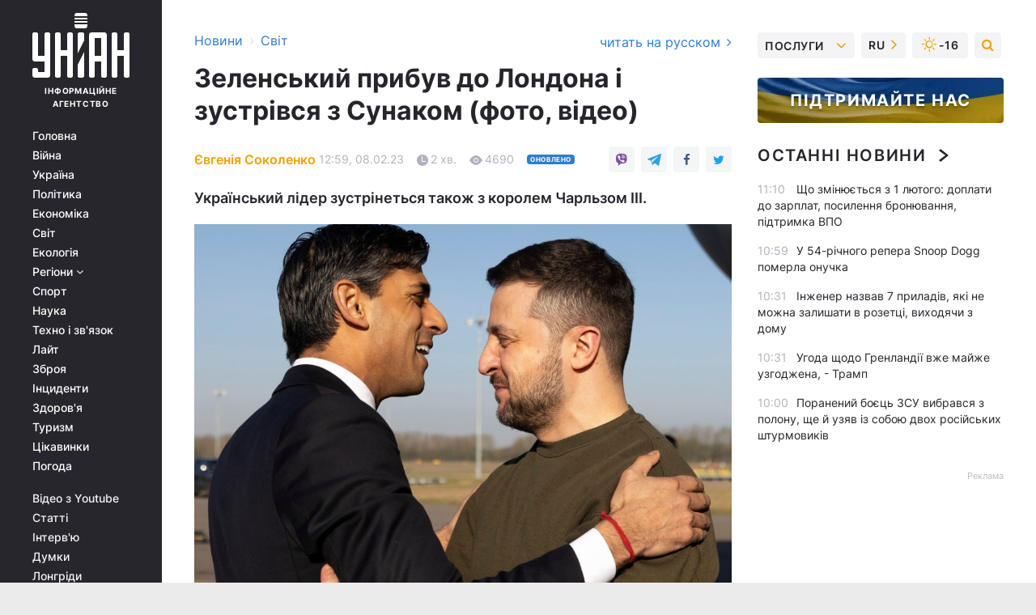

--- FILE ---
content_type: text/html; charset=UTF-8
request_url: https://www.unian.ua/world/zelenskiy-pribuv-do-londona-i-zustrivsya-z-sunakom-12137283.html
body_size: 32344
content:
    <!doctype html><html lang="uk"><head><meta charset="utf-8"><meta name="viewport" content="width=device-width, initial-scale=1.0, maximum-scale=2"><title>Зеленський прибув до Лондона і зустрівся з Сунаком (відео)</title><meta name="description" content="Президент України Володимир Зеленський приземлився у британському аеропорту Станстед. Він прибув на літаку Королівських Військово-повітряних сил."/><meta name="keywords" content="Новини світу, зеленський у лондоні, зеленський велика британія, зеленський ріші сунак, зеленський прилетів у лондон відео"/><meta name="theme-color" content="#28282d"><link rel="manifest" href="https://www.unian.ua/manifest.json"><link rel="shortcut icon" href="https://www.unian.ua/favicon.ico"/><meta property="fb:page_id" content="112821225446278"/><meta property="fb:app_id" content="1728296543975266"/><meta name="application-name" content="УНІАН"><meta name="apple-mobile-web-app-title" content="УНІАН"><meta name="apple-itunes-app" content="app-id=840099366, affiliate-data=ct=smartbannerunian"><link rel="mask-icon" href="https://www.unian.ua/images/safari-pinned-tab.svg" color="#28282d"><link rel="apple-touch-icon" href="https://www.unian.ua/images/apple-touch-icon.png"><link rel="apple-touch-icon" sizes="76x76" href="https://www.unian.ua/images/apple-touch-icon-76x76.png"><link rel="apple-touch-icon" sizes="120x120" href="https://www.unian.ua/images/apple-touch-icon-120x120.png"><link rel="apple-touch-icon" sizes="152x152" href="https://www.unian.ua/images/apple-touch-icon-152x152.png"><link rel="apple-touch-icon" sizes="180x180" href="https://www.unian.ua/images/apple-touch-icon-180x180.png"><link rel="preconnect" href="https://get.optad360.io/" crossorigin><link rel="preconnect" href="https://images.unian.net/" crossorigin><link rel="preconnect" href="https://membrana-cdn.media/" crossorigin><link rel="preconnect" href="https://www.googletagmanager.com/" crossorigin><link rel="preconnect" href="https://static.cloudflareinsights.com" crossorigin><link rel="preconnect" href="https://securepubads.g.doubleclick.net" crossorigin><link rel="preconnect" href="https://pagead2.googlesyndication.com/" crossorigin><link rel="dns-prefetch" href="https://i.ytimg.com/"><link rel="dns-prefetch" href="https://1plus1.video/"><link rel="dns-prefetch" href="https://ls.hit.gemius.pl"><link rel="dns-prefetch" href="https://jsc.idealmedia.io/"><link rel="dns-prefetch" href="https://gaua.hit.gemius.pl/"><link rel="dns-prefetch" href="https://cm.g.doubleclick.net/"><link rel="dns-prefetch" href="https://fonts.googleapis.com/"><link rel="dns-prefetch" href="https://ep2.adtrafficquality.google/"><link rel="dns-prefetch" href="https://ep1.adtrafficquality.google/"><meta property="og:image:width" content="620"><meta property="og:image:height" content="324"><meta property="og:image:type" content="image/png"><meta property="og:url" content="https://www.unian.ua/world/zelenskiy-pribuv-do-londona-i-zustrivsya-z-sunakom-12137283.html"/><meta property="og:title" content="Зеленський прибув до Лондона і зустрівся з Сунаком (фото, відео)"/><meta property="og:description" content="Український лідер зустрінеться також з королем Чарльзом III."/><meta property="og:type" content="article"/><meta property="og:image" content="https://images.unian.net/photos/2023_02/thumb_files/620_324_1675853654-8487.png?1"/><meta property="og:published_time" content="2023-02-08T12:59:00+02:00"><meta property="og:modified_time" content="2023-02-09T07:56:00+02:00"><meta property="og:tag" content="Володимир Зеленський"><meta property="og:section" content="Світ"><meta property="og:author:first_name" content="Євгенія"><meta property="og:author:last_name" content="Соколенко"><meta name="twitter:card" content="summary_large_image"/><meta name="twitter:site" content="@unian"/><meta name="twitter:title" content="Зеленський прибув до Лондона і зустрівся з Сунаком (фото, відео)"/><meta name="twitter:description" content="Український лідер зустрінеться також з королем Чарльзом III."><meta name="twitter:creator" content="@unian"/><meta name="twitter:image" content="https://images.unian.net/photos/2023_02/thumb_files/1000_545_1675853654-8487.png?1"/><meta name="twitter:image:src" content="https://images.unian.net/photos/2023_02/thumb_files/1000_545_1675853654-8487.png?1"/><meta name="twitter:domain" content="www.unian.net"/><meta name="robots" content="index, follow, max-image-preview:large"><meta name="telegram:channel" content="@uniannet"><link rel="alternate" href="https://www.unian.ua/world/zelenskiy-pribuv-do-londona-i-zustrivsya-z-sunakom-12137283.html"
                  hreflang="uk"><link rel="alternate" href="https://www.unian.net/world/zelenskiy-pribyl-v-london-i-vstretilsya-s-sunakom-video-12137313.html"
                  hreflang="ru"><script>
        function loadVideoNts(url) {
            var script = document.createElement('script');
            script.async = true;
            script.src = url;
            document.head.appendChild(script);
        }
        function handleIntersection(entries, observer) {
            entries.forEach(function (entry) {
                if (entry.isIntersecting) {
                    var videoWrapper = entry.target;
                    observer.unobserve(videoWrapper);

                    window.notsyCmd = window.notsyCmd || [];
                    window.notsyCmd.push(function () {
                        window.notsyInit({
                            pageVersionAutodetect: true,
                            targeting: [['site_section', 'world']]
                        });
                    });

                    videoWrapper.setAttribute('data-loaded', 'true');
                    observer.disconnect(); // Припиняємо спостереження, коли блок був досягнутий

                    // Завантажуємо скрипт після досягнення блока
                    loadVideoNts('https://cdn.membrana.media/uni/ym.js');
                }
            });
        }

        var options = {
            root: null,
            rootMargin: '0px',
            threshold: 0.1
        };

        var observerMembr = new IntersectionObserver(handleIntersection, options);

        document.addEventListener('DOMContentLoaded', function () {
            var videoWrapper = document.querySelector('.nts-video-wrapper:not([data-loaded])');
            if (videoWrapper) {
                observerMembr.observe(videoWrapper);
            }
        });

    </script><link rel="alternate" href="https://www.unian.ua/world/zelenskiy-pribuv-do-londona-i-zustrivsya-z-sunakom-12137283.html" hreflang="x-default"/><link href="https://www.unian.ua/world/zelenskiy-pribuv-do-londona-i-zustrivsya-z-sunakom-novini-svitu-amp-12137283.html" rel="amphtml"><link rel="canonical" href="https://www.unian.ua/world/zelenskiy-pribuv-do-londona-i-zustrivsya-z-sunakom-12137283.html"><link rel="preload" as="font" type="font/woff" crossorigin="anonymous" href="https://www.unian.ua/build/assets/fonts/Inter/Inter-Bold.woff"><link rel="preload" as="font" type="font/woff" crossorigin="anonymous" href="https://www.unian.ua/build/assets/fonts/Inter/Inter-Medium.woff"><link rel="preload" as="font" type="font/woff" crossorigin="anonymous" href="https://www.unian.ua/build/assets/fonts/Inter/Inter-Regular.woff"><link rel="preload" as="font" type="font/woff" crossorigin="anonymous" href="https://www.unian.ua/build/assets/fonts/Inter/Inter-SemiBold.woff"><style id="top"> *{margin:0;padding:0}body{font-size:14px;line-height:1.5}html{font-family:sans-serif;-ms-text-size-adjust:100%;-webkit-text-size-adjust:100%;-webkit-tap-highlight-color:rgba(0,0,0,0)}[class*=" icon-"],[class^=icon-],html{-webkit-font-smoothing:antialiased}a,img{border:none;outline:none}*{box-sizing:border-box;-webkit-box-sizing:border-box;-moz-box-sizing:border-box}@media (max-width:1184px){.nano-mob>.nano-content-mob{position:absolute;overflow:scroll;overflow-x:hidden;right:0;bottom:0}.nano-mob>.nano-content-mob::-webkit-scrollbar{display:none}.has-scrollbar>.nano-content-mob::-webkit-scrollbar{display:block}.nano-mob>.nano-pane{display:none!important;background:rgba(0,0,0,.25);position:absolute;width:10px;right:0;top:0;bottom:0;visibility:hidden;opacity:.01;-webkit-transition:.2s;-moz-transition:.2s;-o-transition:.2s;transition:.2s;border-radius:5px}.nano-mob>.nano-pane>.nano-slider{display:none;background:#444;position:relative;margin:0 1px;border-radius:3px}}@media (min-width:1185px){.nano-mob>.nano-content{-moz-appearance:none}.hidden-lg{display:none!important}.nano:not(.nano-mob)>.nano-content{position:absolute;overflow:auto;overflow-x:hidden;top:0;right:-12px!important;bottom:0;left:0}}.app-banner{padding:12px 26px 12px 16px;max-width:240px;height:320px;position:relative;margin:0 auto}.app-banner__title{font-weight:700;font-size:24px;line-height:28px;color:#efa205;margin-bottom:8px}.app-banner__text{font-weight:500;font-size:16px;line-height:20px;color:#fff}.app-banner__bottom{position:absolute;bottom:0;display:flex;justify-content:space-between;width:100%;left:0;padding:12px 16px}.app-banner__btn{height:36px;width:calc(50% - 4px);border:2px solid #efa205;border-radius:8px;text-align:center;line-height:30px}</style><link rel="stylesheet" href="https://www.unian.ua/build/post.25f14eadfe90cdfe026eadb8063872ef.css"><style>
        .nts-video {width: 100%; height: calc(100vw / 16 * 9); max-height: 270px; margin: 10px auto; }
        .nts-video-wrapper {max-width: 670px;background: #383842;padding: 8px 16px 16px;border-radius: 4px;margin : 16px 0;overflow: hidden}
        .nts-video-label svg{margin-right: 8px;}
        .nts-video-label {font-weight: 600;font-size: 16px;line-height: 24px;align-self: start;letter-spacing: 0.08em;text-transform: uppercase;color: #B2B2BD;flex-start;align-items: center;
            display: flex;}

        @media (min-width: 1024px) {
            .nts-video {height: 360px; max-height: 360px;    margin-bottom: unset;}
        }
        @media (max-width: 1200px) {


        }

    </style><script type="application/ld+json">{"@context":"https:\/\/schema.org","@type":"ProfilePage","mainEntity":{"@type":"Person","name":"Євгенія Соколенко","description":"Закінчила ОНУ ім. Мечникова за фахом журналістика. Працюю у медіа з 2016 року. Найбільша любов - класно написані новини, які подобаються читачам.","email":"y.sokolenko@unian.info","image":"https:\/\/images.unian.net\/photos\/2022_06\/thumb_files\/300_300_1655996542-5449.png","jobTitle":"Редактор сайту УНІАН","sameAs":["https:\/\/www.unian.net\/editor\/evgeniya-sokolenko","https:\/\/www.facebook.com\/JaneSokolenko"],"url":"https:\/\/www.unian.ua\/editor\/evgeniya-sokolenko"}}</script><script type="application/ld+json">{"@context":"https:\/\/schema.org","@type":"NewsArticle","headline":"Зеленський прибув до Лондона і зустрівся з Сунаком (фото, відео)","description":"Український лідер зустрінеться також з королем Чарльзом III.","articleSection":"Світ","inLanguage":"uk","isAccessibleForFree":true,"datePublished":"2023-02-08T12:59:00+02:00","dateModified":"2023-02-09T07:56:00+02:00","mainEntityOfPage":{"@type":"WebPage","@id":"https:\/\/www.unian.ua\/world\/zelenskiy-pribuv-do-londona-i-zustrivsya-z-sunakom-12137283.html"},"image":{"@type":"ImageObject","url":"https:\/\/images.unian.net\/photos\/2023_02\/thumb_files\/1200_0_1675853654-8487.png"},"publisher":{"@type":"Organization","name":"УНІАН","legalName":"Українське незалежне інформаційне агентство УНІАН","url":"https:\/\/www.unian.ua\/","sameAs":["https:\/\/www.facebook.com\/uniannet\/","https:\/\/www.facebook.com\/UNIAN.ua","https:\/\/www.facebook.com\/unian.ukraine","https:\/\/www.facebook.com\/pogoda.unian\/","https:\/\/www.facebook.com\/devichnikunian\/","https:\/\/www.facebook.com\/starsunian\/","https:\/\/x.com\/unian","https:\/\/t.me\/uniannet","https:\/\/invite.viber.com\/?g2=AQA%2Fnf2OzxyI50pG6plG5XH2%2FokWAnOf0dNcAMevia2uE9z%2FYouMau7DjYf%2B06f1&lang=ru","https:\/\/www.youtube.com\/@unian","https:\/\/www.youtube.com\/@unian_tv","https:\/\/uk.wikipedia.org\/wiki\/%D0%A3%D0%9D%D0%86%D0%90%D0%9D","https:\/\/ru.wikipedia.org\/wiki\/%D0%A3%D0%9D%D0%98%D0%90%D0%9D","https:\/\/www.linkedin.com\/company\/96838031\/"],"foundingDate":1993,"logo":{"@type":"ImageObject","url":"https:\/\/www.unian.ua\/images\/unian_schema.png","width":95,"height":60},"address":{"@type":"PostalAddress","streetAddress":"вул. Кирилівська 23","addressLocality":"Київ","postalCode":"01001","addressCountry":"UA"},"contactPoint":{"@type":"ContactPoint","email":"unian.headquoters@unian.net","telephone":"+38-044-498-07-60","contactType":"headquoters","areaServed":"UA","availableLanguage":["uk-UA","ru-UA","en-UA"]}},"author":{"@type":"Person","name":"Євгенія Соколенко","description":"Закінчила ОНУ ім. Мечникова за фахом журналістика. Працюю у медіа з 2016 року. Найбільша любов - класно написані новини, які подобаються читачам.","email":"y.sokolenko@unian.info","image":"https:\/\/images.unian.net\/photos\/2022_06\/thumb_files\/300_300_1655996542-5449.png","jobTitle":"Редактор сайту УНІАН","sameAs":["https:\/\/www.unian.net\/editor\/evgeniya-sokolenko","https:\/\/www.facebook.com\/JaneSokolenko"],"url":"https:\/\/www.unian.ua\/editor\/evgeniya-sokolenko"},"articleBody":"Зеленський зустрівся з Сунаком \/ фото Rishi Sunak \/ facebookПрезидент України Володимир Зеленський приземлився у британському аеропорту Станстед. Він прибув на літаку Королівських Військово-повітряних сил.\r\n\r\nЙого зустрів прем'єр-міністр Британії Ріші Сунак. Відповідне фото з'явилось на сторінці facebook британського політика.\r\n\r\nЯк повідомляє Sky News, Зеленський проведе переговори з Сунаком на Даунінг-стріт, а після цього о 15:00 за київським часом виступить у парламенті. Крім того, Букінгемський палац підтвердив, що король Чарльз ІІІ проведе аудієнцію з Зеленським у королівській резиденції сьогодні вдень.\r\n\r\n\n\r\n\r\nЗеленский прибыл в Лондон\r\n\r\n\r\nЗеленський вже прокоментував свій візит до Лондона, подякувавши Британії за підтримку у війні.\r\n\r\n\"Велика Британія однією з перших прийшла на допомогу Україні. І сьогодні я в Лондоні, щоб особисто подякувати британському народу за підтримку і прем’єр-міністру Ріші Сунаку за його лідерську позицію\", - написав він.\r\n\r\nЗеленський подякував Сунаку за підтримку України \/ фото t.me\/V_Zelenskiy_officialКрім того, вже з'явилось перше відео зустрічі двох політиків. Сунак привітав Зеленського дружніми обіймами.\r\n\r\n\n\r\n\r\nЗеленський зустрівся з Сунаком у аеропорту\r\n\r\n\r\nВізит Зеленського у Британію\r\n\r\nЯк раніше повідомляв УНІАН, український лідер зустрінеться з міністром оборони Беном Воллесом та іншими високопоставленими чиновниками Міноборони. \r\n\r\nОчікується, що сьогодні Сунак оголосить про розширення навчальної програми українських військових та про надання озброєння Києву.\r\n\r\nВас також можуть зацікавити новини:\r\n\r\n\nДжонсон розповів, як Путін погрожував йому ракетним ударом\n\r\n\tУ ЗСУ показали навчання українських військових у Британії (фото)\n\r\n\tУ Британії вимагають від уряду прискорити заміну переданої Україні зброї"}</script><script type="application/ld+json">{"@context":"https:\/\/schema.org","@type":"BreadcrumbList","itemListElement":[{"@type":"ListItem","position":1,"item":{"@id":"https:\/\/www.unian.ua\/","name":"Новини"}},{"@type":"ListItem","position":2,"item":{"@id":"https:\/\/www.unian.ua\/world","name":"Світ"}},{"@type":"ListItem","position":3,"item":{"@id":"https:\/\/www.unian.ua\/world\/zelenskiy-pribuv-do-londona-i-zustrivsya-z-sunakom-12137283.html","name":"Зеленський прибув до Лондона і зустрівся з Сунаком (фото, відео)"}}]}</script><link rel="alternate" type="application/rss+xml" href="https://rss.unian.ua/site/gplay_57_ukr.rss"/><script type="application/ld+json">
          {
            "@context": "https://schema.org",
            "@type": "VideoObject",
            "url": "https://www.unian.ua/world/zelenskiy-pribuv-do-londona-i-zustrivsya-z-sunakom-12137283.html",
            "isFamilyFriendly": "True",
            "embedUrl": "https://1plus1.video/video/embed/WRpBHGPC?l=ua",
            "thumbnailUrl": "https://images.1plus1.video/card-6/WRpBHGPC/preview.jpg",
            "name": "Зеленский прибыл в Лондон",
            "uploadDate": "2023-02-08T12:59:00+02:00",
            "description": "",
        "author": {
			"@type": "Person",
			"knowsAbout": "Закінчила ОНУ ім. Мечникова за фахом журналістика. Працюю у медіа з 2016 року. Найбільша любов - класно написані новини, які подобаються читачам.",
            "image": "https://images.unian.net/photos/2022_06/thumb_files/300_300_1655996542-5449.png",
            "url": "https://www.unian.ua/editor/evgeniya-sokolenko",
            "email": "y.sokolenko@unian.info",
            "jobTitle": "Редактор сайту УНІАН",
            "sameAs": [
"https://www.facebook.com/JaneSokolenko"],
            "name": "Євгенія Соколенко"
		},
            "publisher": {
                "@type": "Organization",
                "name": "УНІАН",
                "logo": {
                    "@type": "ImageObject",
                    "url": "https://www.unian.ua/images/unian_schema.png",
                    "width": 95,
                    "height": 60
              }
            },
            "thumbnail": {
                "@type": "ImageObject",
                "contentUrl": "https://images.1plus1.video/card-6/WRpBHGPC/preview.jpg",
                "width": "600",
                "height": "420"
            }
        }
    </script><script type="application/ld+json">
          {
            "@context": "https://schema.org",
            "@type": "VideoObject",
            "url": "https://www.unian.ua/world/zelenskiy-pribuv-do-londona-i-zustrivsya-z-sunakom-12137283.html",
            "isFamilyFriendly": "True",
            "embedUrl": "https://1plus1.video/video/embed/KRjSe1nu?l=ua",
            "thumbnailUrl": "https://images.1plus1.video/vod-1/images/202302/a/a4/a419b1fdb008c4221dccf4fab4331c70c698abfbeceb851f4ea82dd4773524bd_2.jpg",
            "name": "Зеленський зустрівся з Сунаком у аеропорту",
            "uploadDate": "2023-02-08T12:59:00+02:00",
            "description": "",
        "author": {
			"@type": "Person",
			"knowsAbout": "Закінчила ОНУ ім. Мечникова за фахом журналістика. Працюю у медіа з 2016 року. Найбільша любов - класно написані новини, які подобаються читачам.",
            "image": "https://images.unian.net/photos/2022_06/thumb_files/300_300_1655996542-5449.png",
            "url": "https://www.unian.ua/editor/evgeniya-sokolenko",
            "email": "y.sokolenko@unian.info",
            "jobTitle": "Редактор сайту УНІАН",
            "sameAs": [
"https://www.facebook.com/JaneSokolenko"],
            "name": "Євгенія Соколенко"
		},
            "publisher": {
                "@type": "Organization",
                "name": "УНІАН",
                "logo": {
                    "@type": "ImageObject",
                    "url": "https://www.unian.ua/images/unian_schema.png",
                    "width": 95,
                    "height": 60
              }
            },
            "thumbnail": {
                "@type": "ImageObject",
                "contentUrl": "https://images.1plus1.video/vod-1/images/202302/a/a4/a419b1fdb008c4221dccf4fab4331c70c698abfbeceb851f4ea82dd4773524bd_2.jpg",
                "width": "600",
                "height": "420"
            }
        }
    </script><script type="application/ld+json">{"@context":"https:\/\/schema.org","@type":"SoftwareApplication","name":"УНІАН","operatingSystem":"iOS 13.0 or later","applicationCategory":"BusinessApplication","offers":{"@type":"Offer","price":"0","priceCurrency":"USD"}}</script><script type="application/ld+json">{"@context":"https:\/\/schema.org","@type":"SoftwareApplication","name":"УНІАН","operatingSystem":"ANDROID","applicationCategory":"BusinessApplication","offers":{"@type":"Offer","price":"0","priceCurrency":"USD"}}</script><script type="application/ld+json">{"@context":"https:\/\/schema.org","@type":"Organization","name":"УНІАН","legalName":"Українське незалежне інформаційне агентство УНІАН","url":"https:\/\/www.unian.ua\/","sameAs":["https:\/\/www.facebook.com\/uniannet\/","https:\/\/www.facebook.com\/UNIAN.ua","https:\/\/www.facebook.com\/unian.ukraine","https:\/\/www.facebook.com\/pogoda.unian\/","https:\/\/www.facebook.com\/devichnikunian\/","https:\/\/www.facebook.com\/starsunian\/","https:\/\/x.com\/unian","https:\/\/t.me\/uniannet","https:\/\/invite.viber.com\/?g2=AQA%2Fnf2OzxyI50pG6plG5XH2%2FokWAnOf0dNcAMevia2uE9z%2FYouMau7DjYf%2B06f1&lang=ru","https:\/\/www.youtube.com\/@unian","https:\/\/www.youtube.com\/@unian_tv","https:\/\/uk.wikipedia.org\/wiki\/%D0%A3%D0%9D%D0%86%D0%90%D0%9D","https:\/\/ru.wikipedia.org\/wiki\/%D0%A3%D0%9D%D0%98%D0%90%D0%9D","https:\/\/www.linkedin.com\/company\/96838031\/"],"foundingDate":1993,"logo":{"@type":"ImageObject","url":"https:\/\/www.unian.ua\/images\/unian_schema.png","width":95,"height":60},"address":{"@type":"PostalAddress","streetAddress":"вул. Кирилівська 23","addressLocality":"Київ","postalCode":"01001","addressCountry":"UA"},"contactPoint":{"@type":"ContactPoint","email":"unian.headquoters@unian.net","telephone":"+38-044-498-07-60","contactType":"headquoters","areaServed":"UA","availableLanguage":["uk-UA","ru-UA","en-UA"]}}</script><script type="application/ld+json">{"@context":"https:\/\/schema.org","@type":"NewsMediaOrganization","name":"УНІАН","legalName":"Українське незалежне інформаційне агентство УНІАН","url":"https:\/\/www.unian.ua\/","sameAs":["https:\/\/www.facebook.com\/uniannet\/","https:\/\/www.facebook.com\/UNIAN.ua","https:\/\/www.facebook.com\/unian.ukraine","https:\/\/www.facebook.com\/pogoda.unian\/","https:\/\/www.facebook.com\/devichnikunian\/","https:\/\/www.facebook.com\/starsunian\/","https:\/\/x.com\/unian","https:\/\/t.me\/uniannet","https:\/\/invite.viber.com\/?g2=AQA%2Fnf2OzxyI50pG6plG5XH2%2FokWAnOf0dNcAMevia2uE9z%2FYouMau7DjYf%2B06f1&lang=ru","https:\/\/www.youtube.com\/@unian","https:\/\/www.youtube.com\/@unian_tv","https:\/\/uk.wikipedia.org\/wiki\/%D0%A3%D0%9D%D0%86%D0%90%D0%9D","https:\/\/ru.wikipedia.org\/wiki\/%D0%A3%D0%9D%D0%98%D0%90%D0%9D","https:\/\/www.linkedin.com\/company\/96838031\/"],"foundingDate":1993,"logo":{"@type":"ImageObject","url":"https:\/\/www.unian.ua\/images\/unian_schema.png","width":95,"height":60},"address":{"@type":"PostalAddress","streetAddress":"вул. Кирилівська 23","addressLocality":"Київ","postalCode":"01001","addressCountry":"UA"},"contactPoint":{"@type":"ContactPoint","email":"unian.headquoters@unian.net","telephone":"+38-044-498-07-60","contactType":"headquoters","areaServed":"UA","availableLanguage":["uk-UA","ru-UA","en-UA"]}}</script><script type="application/ld+json">{"@context":"https:\/\/schema.org","@type":"WebSite","name":"Українське незалежне інформаційне агентство УНІАН","alternateName":"УНІАН","url":"https:\/\/www.unian.ua\/","potentialAction":{"@type":"SearchAction","target":"https:\/\/www.unian.ua\/search?q={search_term_string}","query-input":"required name=search_term_string"},"author":{"@type":"NewsMediaOrganization","name":"УНІАН","legalName":"Українське незалежне інформаційне агентство УНІАН","url":"https:\/\/www.unian.ua\/","sameAs":["https:\/\/www.facebook.com\/uniannet\/","https:\/\/www.facebook.com\/UNIAN.ua","https:\/\/www.facebook.com\/unian.ukraine","https:\/\/www.facebook.com\/pogoda.unian\/","https:\/\/www.facebook.com\/devichnikunian\/","https:\/\/www.facebook.com\/starsunian\/","https:\/\/x.com\/unian","https:\/\/t.me\/uniannet","https:\/\/invite.viber.com\/?g2=AQA%2Fnf2OzxyI50pG6plG5XH2%2FokWAnOf0dNcAMevia2uE9z%2FYouMau7DjYf%2B06f1&lang=ru","https:\/\/www.youtube.com\/@unian","https:\/\/www.youtube.com\/@unian_tv","https:\/\/uk.wikipedia.org\/wiki\/%D0%A3%D0%9D%D0%86%D0%90%D0%9D","https:\/\/ru.wikipedia.org\/wiki\/%D0%A3%D0%9D%D0%98%D0%90%D0%9D","https:\/\/www.linkedin.com\/company\/96838031\/"],"foundingDate":1993,"logo":{"@type":"ImageObject","url":"https:\/\/www.unian.ua\/images\/unian_schema.png","width":95,"height":60},"address":{"@type":"PostalAddress","streetAddress":"вул. Кирилівська 23","addressLocality":"Київ","postalCode":"01001","addressCountry":"UA"},"contactPoint":{"@type":"ContactPoint","email":"unian.headquoters@unian.net","telephone":"+38-044-498-07-60","contactType":"headquoters","areaServed":"UA","availableLanguage":["uk-UA","ru-UA","en-UA"]}},"creator":{"@type":"NewsMediaOrganization","name":"УНІАН","legalName":"Українське незалежне інформаційне агентство УНІАН","url":"https:\/\/www.unian.ua\/","sameAs":["https:\/\/www.facebook.com\/uniannet\/","https:\/\/www.facebook.com\/UNIAN.ua","https:\/\/www.facebook.com\/unian.ukraine","https:\/\/www.facebook.com\/pogoda.unian\/","https:\/\/www.facebook.com\/devichnikunian\/","https:\/\/www.facebook.com\/starsunian\/","https:\/\/x.com\/unian","https:\/\/t.me\/uniannet","https:\/\/invite.viber.com\/?g2=AQA%2Fnf2OzxyI50pG6plG5XH2%2FokWAnOf0dNcAMevia2uE9z%2FYouMau7DjYf%2B06f1&lang=ru","https:\/\/www.youtube.com\/@unian","https:\/\/www.youtube.com\/@unian_tv","https:\/\/uk.wikipedia.org\/wiki\/%D0%A3%D0%9D%D0%86%D0%90%D0%9D","https:\/\/ru.wikipedia.org\/wiki\/%D0%A3%D0%9D%D0%98%D0%90%D0%9D","https:\/\/www.linkedin.com\/company\/96838031\/"],"foundingDate":1993,"logo":{"@type":"ImageObject","url":"https:\/\/www.unian.ua\/images\/unian_schema.png","width":95,"height":60},"address":{"@type":"PostalAddress","streetAddress":"вул. Кирилівська 23","addressLocality":"Київ","postalCode":"01001","addressCountry":"UA"},"contactPoint":{"@type":"ContactPoint","email":"unian.headquoters@unian.net","telephone":"+38-044-498-07-60","contactType":"headquoters","areaServed":"UA","availableLanguage":["uk-UA","ru-UA","en-UA"]}},"publisher":{"@type":"NewsMediaOrganization","name":"УНІАН","legalName":"Українське незалежне інформаційне агентство УНІАН","url":"https:\/\/www.unian.ua\/","sameAs":["https:\/\/www.facebook.com\/uniannet\/","https:\/\/www.facebook.com\/UNIAN.ua","https:\/\/www.facebook.com\/unian.ukraine","https:\/\/www.facebook.com\/pogoda.unian\/","https:\/\/www.facebook.com\/devichnikunian\/","https:\/\/www.facebook.com\/starsunian\/","https:\/\/x.com\/unian","https:\/\/t.me\/uniannet","https:\/\/invite.viber.com\/?g2=AQA%2Fnf2OzxyI50pG6plG5XH2%2FokWAnOf0dNcAMevia2uE9z%2FYouMau7DjYf%2B06f1&lang=ru","https:\/\/www.youtube.com\/@unian","https:\/\/www.youtube.com\/@unian_tv","https:\/\/uk.wikipedia.org\/wiki\/%D0%A3%D0%9D%D0%86%D0%90%D0%9D","https:\/\/ru.wikipedia.org\/wiki\/%D0%A3%D0%9D%D0%98%D0%90%D0%9D","https:\/\/www.linkedin.com\/company\/96838031\/"],"foundingDate":1993,"logo":{"@type":"ImageObject","url":"https:\/\/www.unian.ua\/images\/unian_schema.png","width":95,"height":60},"address":{"@type":"PostalAddress","streetAddress":"вул. Кирилівська 23","addressLocality":"Київ","postalCode":"01001","addressCountry":"UA"},"contactPoint":{"@type":"ContactPoint","email":"unian.headquoters@unian.net","telephone":"+38-044-498-07-60","contactType":"headquoters","areaServed":"UA","availableLanguage":["uk-UA","ru-UA","en-UA"]}},"datePublished":"2026-02-01T11:24:35+02:00","dateModified":"2026-02-01T11:24:35+02:00","inLanguage":"uk"}</script><link href="https://www.googletagmanager.com/gtag/js?id=G-238PLP1PQZ" rel="preload" as="script"><script async src="https://www.googletagmanager.com/gtag/js?id=G-238PLP1PQZ"></script><script>window.dataLayer = window.dataLayer || [];function gtag(){dataLayer.push(arguments);}gtag('js', new Date());gtag('config', 'G-238PLP1PQZ');</script><script>(function(w,d,s,l,i){w[l]=w[l]||[];w[l].push({'gtm.start':new Date().getTime(),event:'gtm.js'});var f=d.getElementsByTagName(s)[0],j=d.createElement(s),dl=l!='dataLayer'?'&l='+l:'';j.async=true;j.src='https://www.googletagmanager.com/gtm.js?id='+i+dl;f.parentNode.insertBefore(j,f);})(window,document,'script','dataLayer','GTM-P2WFHTD');</script></head><body class="home" data-infinite-scroll=""><div id="page_content" class="container main-wrap" data-page="1" data-page-max="50"><div class="main-column row m-0"><div class="col-lg-2 col-sm-12 prl0"><div class="main-menu"><div class="main-menu__content nano"><div class="nano-content"><div class="inside-nano-content"><a href="javascript:void(0);" id="trigger" class="menu-trigger hidden-lg" aria-label="menu"></a><div class="main-menu__logo"><a href="https://www.unian.ua/"><img src="https://www.unian.ua/images/unian-logo.svg" alt="Інформаційне агентство" width="120" height="80"/><div class="main-menu__logo-text">Інформаційне агентство</div></a></div><div class="hidden-lg main-menu__search"><div class="header-search__toggle hidden-lg" style="width: 15px; height: 19px"><i class="fa fa-search"></i></div><form method="GET" action="https://www.unian.ua/search" class="header-search__form disactive"><div class="header-search__close hidden-lg">+</div><input type="text" name="q" aria-label="search" class="header-search__input" placeholder=" "/><input type="hidden" name="token" value="281626328"/><button type="submit" class="header-search__button" aria-label="search"><i class="fa fa-search"></i></button></form></div><nav class="main-menu__nav mp-menu nano nano-mob" id="mp-menu"><div class="main-menu__close hidden-lg">+</div><div class="nano-content nano-content-mob"><div class="mp-level main-menu__list"><ul><li class="main-menu__item"><a href="https://www.unian.ua/">Головна</a></li><li class="main-menu__item"><a href="https://www.unian.ua/war">Війна</a></li><li class="main-menu__item"><a href="https://www.unian.ua/society">Україна</a></li><li class="main-menu__item"><a href="https://www.unian.ua/politics">Політика</a></li><li class="main-menu__item"><a href="https://www.unian.ua/economics">Економіка</a></li><li class="main-menu__item"><a href="https://www.unian.ua/world">Світ</a></li><li class="main-menu__item"><a href="https://www.unian.ua/ecology">Екологія</a></li><li class="main-menu__item has-submenu"><a href="javascript:void(0);">Регіони <i class="fa fa-angle-down"></i></a><div class="sub-level main-menu__sub-list"><ul><li><a href="https://www.unian.ua/kyiv">Київ</a></li><li><a href="https://www.unian.ua/lvov">Львів</a></li><li><a href="https://www.unian.ua/dnepropetrovsk">Дніпро</a></li><li><a href="https://www.unian.ua/kharkiv">Харків</a></li><li><a href="https://www.unian.ua/odessa">Одеса</a></li></ul></div></li><li class="main-menu__item"><a href="https://sport.unian.ua/">Спорт</a></li><li class="main-menu__item"><a href="https://www.unian.ua/science">Наука</a></li><li class="main-menu__item"><a href="https://www.unian.ua/techno">Техно і зв&#039;язок</a></li><li class="main-menu__item"><a href="https://www.unian.ua/lite">Лайт</a></li><li class="main-menu__item"><a href="https://www.unian.ua/weapons">Зброя</a></li><li class="main-menu__item"><a href="https://www.unian.ua/incidents">Інциденти</a></li><li class="main-menu__item"><a href="https://www.unian.ua/health">Здоров&#039;я</a></li><li class="main-menu__item"><a href="https://www.unian.ua/tourism">Туризм</a></li><li class="main-menu__item"><a href="https://www.unian.ua/curiosities">Цікавинки</a></li><li class="main-menu__item"><a href="https://pogoda.unian.ua">Погода</a></li></ul></div><div class="main-menu__services main-menu__list"><ul><li class="main-menu__item"><a href="https://www.unian.ua/video-youtube">Відео з Youtube</a></li><li class="main-menu__item"><a href="https://www.unian.ua/detail/publications">Статті</a></li><li class="main-menu__item"><a href="https://www.unian.ua/detail/interviews">Інтерв&#039;ю</a></li><li class="main-menu__item"><a href="https://www.unian.ua/detail/opinions">Думки</a></li><li class="main-menu__item"><a href="https://www.unian.ua/longrids">Лонгріди</a></li><li class="main-menu__item hidden-lg"><a href="https://www.unian.ua/static/press/live">Пресцентр</a></li><li class="main-menu__item has-submenu hidden-lg"><a href="javascript:void(0);">Послуги<i class="fa fa-angle-down"></i></a><div class="sub-level main-menu__sub-list"><ul><li><a href="https://www.unian.ua/static/advertising/advert">Реклама на сайті</a></li><li><a href="https://www.unian.ua/static/press/about">Пресцентр</a></li><li><a href="https://photo.unian.ua/">Фотобанк</a></li><li><a href="https://www.unian.ua/static/monitoring/about">Моніторинг</a></li><li><a href="https://www.unian.ua/static/subscription/products">Передплата новин</a></li></ul></div></li></ul></div><div class="main-menu__services main-menu__list"><ul><li class="main-menu__item"><a href="https://www.unian.ua/news/archive">Архів</a></li><li class="main-menu__item "><a href="https://www.unian.ua/vacancy">Вакансії</a></li><li class="main-menu__item"><a href="https://www.unian.ua/static/contacts">Контакти</a></li></ul></div></div></nav></div></div></div><div id="M473096ScriptRootC1436947" class="ideal-story" data-attribute="https://jsc.idealmedia.io/u/n/unian.net.1436947.js"></div></div></div><div class="col-lg-10 col-sm-12"><div class=" hot-news--negative"  ></div><div  class="running-line--negative"></div><div class="content-column"
											><div id="block_left_column_content" class="left-column sm-w-100"
																					 data-ajax-url="https://www.unian.ua/world/zelenskiy-pribuv-do-londona-i-zustrivsya-z-sunakom-12137283.html"
																	><div class=" infinity-item"
         data-url="https://www.unian.ua/world/zelenskiy-pribuv-do-londona-i-zustrivsya-z-sunakom-12137283.html"
         data-title="Зеленський прибув до Лондона і зустрівся з Сунаком (відео)"
         data-io-article-url="https://www.unian.ua/world/zelenskiy-pribuv-do-londona-i-zustrivsya-z-sunakom-12137283.html"
         data-prev-url="https://www.unian.ua/world"
    ><div class="article "><div class="top-bredcr "><div class="breadcrumbs"><ol vocab="https://schema.org/" typeof="BreadcrumbList"><li property="itemListElement" typeof="ListItem"><a property="item" typeof="WebPage"
               href="/detail/all_news"><span
                        property="name">  Новини</span></a><meta property="position" content="1"></li><li><span>›</span></li><li property="itemListElement" typeof="ListItem"><a property="item" typeof="WebPage"
                   href="https://www.unian.ua/world"><span
                            property="name">  Світ</span></a><meta property="position" content="2"></li></ol></div><a href="https://www.unian.net/world/zelenskiy-pribyl-v-london-i-vstretilsya-s-sunakom-video-12137313.html" rel="alternate" hreflang="ru" class="other-lang ">
                                   читать на русском
                                                                <i class="fa fa-angle-right"></i></a></div><h1>Зеленський прибув до Лондона і зустрівся з Сунаком (фото, відео)</h1><div class="article__info    "><div><p class="article__author--bottom    "><a href="https://www.unian.ua/editor/evgeniya-sokolenko" class="article__author-name">
                                                                                                                                        Євгенія Соколенко
                                                            </a></p><div class="article__info-item time ">12:59, 08.02.23</div><span class="article__info-item comments"><i class="unian-read"></i>
                                2 хв.
                            </span><span class="article__info-item views"><i class="unian-eye"></i><span id="js-views-12137283"></span><script>
    function CreateRequest() {
        var Request = false;

        if (window.XMLHttpRequest) {
            //Gecko-совместимые браузеры, Safari, Konqueror
            Request = new XMLHttpRequest();
        } else if (window.ActiveXObject) {
            //Internet explorer
            try {
                Request = new ActiveXObject("Microsoft.XMLHTTP");
            } catch (CatchException) {
                Request = new ActiveXObject("Msxml2.XMLHTTP");
            }
        }

        if (!Request) {
            return null;
        }

        return Request;
    }

    /*
        Функция посылки запроса к файлу на сервере
        r_method  - тип запроса: GET или POST
        r_path    - путь к файлу
        r_args    - аргументы вида a=1&b=2&c=3...
        r_handler - функция-обработчик ответа от сервера
    */
    function SendRequest(r_method, r_path, r_args, r_handler) {
        //Создаём запрос
        var Request = CreateRequest();

        //Проверяем существование запроса еще раз
        if (!Request) {
            return;
        }

        //Назначаем пользовательский обработчик
        Request.onreadystatechange = function() {
            //Если обмен данными завершен
            if (Request.readyState == 4) {
                if (Request.status == 200) {
                    //Передаем управление обработчику пользователя
                    r_handler(Request);
                }
            }
        }

        //Проверяем, если требуется сделать GET-запрос
        if (r_method.toLowerCase() == "get" && r_args.length > 0)
            r_path += "?" + r_args;

        //Инициализируем соединение
        Request.open(r_method, r_path, true);

        if (r_method.toLowerCase() == "post") {
            //Если это POST-запрос

            //Устанавливаем заголовок
            Request.setRequestHeader("Content-Type","application/x-www-form-urlencoded; charset=utf-8");
            //Посылаем запрос
            Request.send(r_args);
        } else {
            //Если это GET-запрос
            Request.responseType = 'json';
            //Посылаем нуль-запрос
            Request.send(null);
        }
    }

    //Создаем функцию обработчик
    var Handler = function(Request) {
        document.getElementById("js-views-12137283").innerHTML = ' ' + Request.response.views;
    }

    //Отправляем запрос
    SendRequest("GET", '/ajax/views/12137283', "", Handler);
</script></span><span class="article__info-item blue-marker">оновлено</span></div><div class="article-shares " data-url="https://www.unian.ua/world/zelenskiy-pribuv-do-londona-i-zustrivsya-z-sunakom-12137283.html"><div class="social-likes"><a href="viber://forward?text=https://www.unian.ua/world/zelenskiy-pribuv-do-londona-i-zustrivsya-z-sunakom-12137283.html" class="vb" rel="nofollow noopener"><i class="unian-viber"></i></a><a href="https://telegram.me/share/url?url=https://www.unian.ua/world/zelenskiy-pribuv-do-londona-i-zustrivsya-z-sunakom-12137283.html" class="tg" rel="nofollow noopener"><i class="unian-telegramm"></i></a><a href="https://www.facebook.com/sharer.php?u=https://www.unian.ua/world/zelenskiy-pribuv-do-londona-i-zustrivsya-z-sunakom-12137283.html" class="fb" rel="nofollow noopener"><i class="fa fa-facebook"></i></a><a href="https://twitter.com/share?&url=https://www.unian.ua/world/zelenskiy-pribuv-do-londona-i-zustrivsya-z-sunakom-12137283.html&text=Зеленський прибув до Лондона і зустрівся з Сунаком (фото, відео)" class="tw" rel="nofollow noopener"><i class="fa fa-twitter"></i></a></div></div></div><p class="article__like-h2">Український лідер зустрінеться також з королем Чарльзом III.</p><div class="article-text  "><figure class="photo_block"><img alt="Зеленський зустрівся з Сунаком / фото Rishi Sunak / facebook" data-height="789" data-width="1200" src="[data-uri]" title="Зеленський зустрівся з Сунаком / фото Rishi Sunak / facebook" width="774" height="509" data-src="https://images.unian.net/photos/2023_02/1675853654-8487.png?r=313694" class="lazy"><figcaption class="subscribe_photo_text">Зеленський зустрівся з Сунаком / фото Rishi Sunak / facebook</figcaption></figure><p>Президент України <a href="https://www.unian.ua/politics/zelenskiy-obgovoriv-z-sunakom-spivpracyu-v-oboroni-ta-energetichniy-stabilnosti-ukrajini-12073032.html?utm_source=unian&amp;utm_medium=read_more_news&amp;utm_campaign=read_more_news_in_post" rel="nofollow" target="_blank">Володимир Зеленський</a> приземлився у британському аеропорту Станстед. Він прибув на літаку Королівських Військово-повітряних сил.</p><p>Його зустрів прем'єр-міністр Британії Ріші Сунак. Відповідне фото з'явилось на сторінці <a href="https://www.facebook.com/photo/?fbid=727427868939111&amp;set=a.467561284925772" rel="nofollow noopener" target="_blank">facebook </a>британського політика.</p><p>Як повідомляє <a href="https://news.sky.com/story/politics-news-latest-sunaks-re-jigged-government-faces-first-public-test-at-pmqs-12593360?postid=5392576#liveblog-body" rel="nofollow noopener" target="_blank">Sky News</a>, Зеленський проведе переговори з Сунаком на Даунінг-стріт, а після цього о 15:00 за київським часом виступить у парламенті. Крім того, Букінгемський палац підтвердив, що король Чарльз ІІІ проведе аудієнцію з Зеленським у королівській резиденції сьогодні вдень.</p><div id="media_7001573_box" style="display:inline-block;width:100%"><span class="player_block"><span data-src="https://www.unian.ua/player/WRpBHGPC" class="ppv" data-video-id="WRpBHGPC" data-video-url="https://www.unian.ua/set-video-1plus1-data/WRpBHGPC" data-title="Зеленский прибыл в Лондон" data-preview="https://images.1plus1.video/card-6/WRpBHGPC/preview.jpg"></span></span><div class="subscribe_photo_text">Зеленский прибыл в Лондон</div></div><p>Зеленський вже прокоментував свій візит до Лондона, подякувавши Британії за підтримку у війні.</p><p>"Велика Британія однією з перших прийшла на допомогу Україні. І сьогодні я в Лондоні, щоб особисто подякувати британському народу за підтримку і прем’єр-міністру Ріші Сунаку за його лідерську позицію", - <a href="https://t.me/V_Zelenskiy_official/5028" rel="nofollow noopener" target="_blank">написав </a>він.</p><figure class="photo_block"><img alt="Зеленський подякував Сунаку за підтримку України / фото t.me/V_Zelenskiy_official" data-height="1200" data-width="1200" src="[data-uri]" title="Зеленський подякував Сунаку за підтримку України / фото t.me/V_Zelenskiy_official" width="774" height="774" data-src="https://images.unian.net/photos/2023_02/1675854772-9767.jpg?r=187941" class="lazy"><figcaption class="subscribe_photo_text">Зеленський подякував Сунаку за підтримку України / фото t.me/V_Zelenskiy_official</figcaption></figure><p>Крім того, вже з'явилось перше відео зустрічі двох політиків. Сунак привітав Зеленського дружніми обіймами.</p><div id="media_5546992_box" style="display:inline-block;width:100%"><span class="player_block"><span data-src="https://www.unian.ua/player/KRjSe1nu" class="ppv" data-video-id="KRjSe1nu" data-video-url="https://www.unian.ua/set-video-1plus1-data/KRjSe1nu" data-title="Зеленський зустрівся з Сунаком у аеропорту" data-preview="https://images.1plus1.video/vod-1/images/202302/a/a4/a419b1fdb008c4221dccf4fab4331c70c698abfbeceb851f4ea82dd4773524bd_2.jpg"></span></span><div class="subscribe_photo_text">Зеленський зустрівся з Сунаком у аеропорту</div></div><h2>Візит Зеленського у Британію</h2><p>Як раніше повідомляв УНІАН, <a href="https://www.unian.ua/politics/zelenskiy-sogodni-vidvidaye-z-vizitom-velikobritaniyu-12137043.html" target="_blank">український лідер зустрінеться з міністром оборони</a> Беном Воллесом та іншими високопоставленими чиновниками Міноборони. </p><p>Очікується, що сьогодні Сунак оголосить про розширення навчальної програми українських військових та про надання озброєння Києву.</p><h2>Вас також можуть зацікавити новини:</h2><ul><li><a href="https://www.unian.ua/world/dzhonson-putin-pogrozhuvav-prem-yeru-britaniji-raketnim-udarom-12126540.html?utm_source=unian&amp;utm_medium=read_more_news&amp;utm_campaign=read_more_news_in_post" target="_blank">Джонсон розповів, як Путін погрожував йому ракетним ударом</a></li><li><a href="https://www.unian.ua/world/u-zsu-pokazali-navchannya-ukrajinskih-viyskovih-u-britaniji-foto-12127464.html?utm_source=unian&amp;utm_medium=read_more_news&amp;utm_campaign=read_more_news_in_post" target="_blank">У ЗСУ показали навчання українських військових у Британії (фото)</a></li><li><a href="https://www.unian.ua/world/u-britaniji-vimagayut-vid-uryadu-priskoriti-zaminu-peredanoji-ukrajini-zbroji-12135780.html?utm_source=unian&amp;utm_medium=read_more_news&amp;utm_campaign=read_more_news_in_post" target="_blank">У Британії вимагають від уряду прискорити заміну переданої Україні зброї</a></li></ul></div><div class="article__tags "><a href="https://www.unian.ua/tag/velika-britaniya" data-gtm-click data-gtm-action="Click"
                                       data-gtm-type="Tags" data-gtm-text="Велика Британія"
                                       class="article__tag  ">Велика Британія</a><a href="https://www.unian.ua/tag/volodimir-zelenskiy" data-gtm-click data-gtm-action="Click"
                                       data-gtm-type="Tags" data-gtm-text="Володимир Зеленський"
                                       class="article__tag  ">Володимир Зеленський</a></div><a href="https://donate.unian.ua" class="support-post"><span class="support-post__text">Допоможіть проєкту</span><span class="support-post__btn">Підтримайте нас</span></a><div class="article-bottom  "><div class="social-btn-bottom"><a href="https://t.me/uniannet" class="social-btn-bottom__item tg"
       target="_blank" rel="nofollow noopener"><i class="unian-telegramm"></i><span>Читати УНІАН в Telegram</span></a><a href="https://invite.viber.com/?g2=AQA%2Fnf2OzxyI50pG6plG5XH2%2FokWAnOf0dNcAMevia2uE9z%2FYouMau7DjYf%2B06f1&lang=ru"
       target="_blank" rel="nofollow noopener" class="social-btn-bottom__item vb"><svg xmlns="http://www.w3.org/2000/svg" width="16" height="16" viewBox="0 0 16 16" fill="none"><path d="M8.41685 12.2214C8.17554 12.524 7.71972 12.4857 7.71972 12.4857C4.40261 11.6391 3.51396 8.27953 3.51396 8.27953C3.51396 8.27953 3.47566 7.8275 3.77826 7.58233L4.3758 7.10732C4.67457 6.87747 4.86226 6.32202 4.55966 5.77805C4.39112 5.47542 4.05405 4.93528 3.80508 4.59435C3.54078 4.23425 2.92792 3.49875 2.92409 3.49492C2.62915 3.14249 2.19248 3.06205 1.73284 3.29955C1.73284 3.29955 1.72901 3.30338 1.72518 3.30338C1.28851 3.54855 0.88249 3.878 0.503283 4.29555L0.495623 4.30321C0.212174 4.64414 0.0474681 4.98125 0.00916379 5.3107C0.00150347 5.349 -0.00232792 5.3988 0.00150258 5.45626C-0.00232792 5.60183 0.0206558 5.74357 0.0666204 5.88531L0.0819421 5.8968C0.223666 6.40629 0.583721 7.25289 1.36129 8.66644C1.8669 9.58199 2.384 10.3481 2.89727 10.9917C3.1654 11.3326 3.47183 11.6812 3.82423 12.0375L3.96212 12.1754C4.31835 12.5278 4.66691 12.8343 5.00781 13.1024C5.65132 13.6158 6.41357 14.1329 7.33286 14.6386C8.74627 15.4162 9.59278 15.7763 10.1022 15.918L10.1137 15.9334C10.2554 15.9793 10.3972 15.9985 10.5427 15.9985C10.6002 16.0023 10.65 15.9985 10.6883 15.9908C11.0177 15.9525 11.3548 15.7878 11.6957 15.5043L11.7033 15.4967C12.1208 15.1174 12.4502 14.7075 12.6954 14.2747C12.6954 14.2747 12.6992 14.2708 12.6992 14.267C12.9367 13.8073 12.8563 13.3706 12.5039 13.0756C12.5039 13.0756 11.7646 12.4589 11.4046 12.1946C11.0675 11.9456 10.5236 11.6123 10.221 11.4399C9.67705 11.1373 9.12164 11.325 8.89182 11.6238L8.41685 12.2214Z" fill="#7C529E"/><path fill-rule="evenodd" clip-rule="evenodd" d="M4.94375 3.0038C4.52633 2.5858 4.52633 1.90808 4.94375 1.49008C6.70394 -0.272583 10.7377 -0.944911 13.8406 2.1624C16.9436 5.26972 16.2722 9.30908 14.512 11.0717C14.0946 11.4897 13.4178 11.4897 13.0004 11.0717C12.583 10.6537 12.583 9.97602 13.0004 9.55801C13.9258 8.63136 14.5971 5.94744 12.329 3.67613C10.0609 1.40482 7.38071 2.07715 6.45536 3.0038C6.03794 3.4218 5.36117 3.4218 4.94375 3.0038ZM6.95754 4.85172C6.54012 5.26972 6.54012 5.94744 6.95754 6.36544C7.37496 6.78345 8.05172 6.78345 8.46914 6.36544C8.55903 6.27543 8.76472 6.1747 9.05612 6.1747C9.34751 6.1747 9.55321 6.27543 9.64309 6.36544C9.73297 6.45545 9.83357 6.66144 9.83357 6.95324C9.83357 7.24504 9.73297 7.45102 9.64309 7.54103C9.22567 7.95903 9.22567 8.63675 9.64309 9.05475C10.0605 9.47276 10.7373 9.47276 11.1547 9.05475C11.7362 8.47244 11.9713 7.66993 11.9713 6.95324C11.9713 6.23655 11.7362 5.43404 11.1547 4.85172C10.5732 4.2694 9.7718 4.03397 9.05612 4.03397C8.34043 4.03397 7.53904 4.2694 6.95754 4.85172Z" fill="#7C529E"/></svg><span>Читати УНІАН в Viber</span></a></div></div><div class="partner-news margin-top-20"     style="height: 520px"  ><div class="title-without-border black">
    Новини партнерів
</div><div class="  article-bottom-gallery-slider"><iframe data-src="/content/li-987-ukr.html" style="width:100%" loading="lazy" class="partners-iframe"
                height="470" frameborder="0" scrolling="no" title="partners news"></iframe></div></div></div></div></div><div id="block_right_column_content" class="right-column newsfeed  d-none d-md-block"

																							><div class="tools"><div class="dropdown tools__dropdown tools__item"><a href="javascript:void(0);" class="dropdown-toggle">
            Послуги
            <i class="fa fa-angle-down"></i></a><div class="dropdown-menu"><a class="dropdown__item" href="https://www.unian.ua/static/advertising/advert">Реклама</a><a class="dropdown__item" href="https://www.unian.ua/static/press/about">Пресцентр</a><a class="dropdown__item" href="https://photo.unian.ua/">Фотобанк</a><a class="dropdown__item" href="https://www.unian.ua/static/monitoring/about">Моніторинг</a></div></div><div class="tools__item"><a href="https://www.unian.net/world/zelenskiy-pribyl-v-london-i-vstretilsya-s-sunakom-video-12137313.html" class="tools__link"><span>
                                     RU
                             </span><i class="fa fa-angle-right"></i></a></div><div class="tools__item" style="width: 69px; justify-content: center"><a               href="https://pogoda.unian.ua"
              class="tools__link" id="unian_weather_widget"><i class="fa fa-sun-o mr-1"></i><div></div></a></div><div class="tools__item tools-search"><div class="tools-search__toggle"><i class="fa fa-search"></i></div><form method="GET" action="https://www.unian.ua/search" class="tools-search__form"><input type="text" name="q" aria-label="search" class="tools-search__input" placeholder=" " maxlength="20"/><input type="hidden" name="token" value="1438511851"/><button type="submit" class="tools-search__button" aria-label="search"><i class="fa fa-search"></i></button></form></div></div><a href="https://donate.unian.ua  " class="support-unian">
            Підтримайте нас
        </a><!-- Block all_news start --><div  data-vr-zone="all_right_news" class="block-base ajax-block-container"><section class="newsfeed-column"><a href="https://www.unian.ua/detail/all_news" class="title-bordered">
        

                                                                                Останні новини
                                                            <i class="unian-arrow-more"></i></a><div
                                             data-block-ajax-url="https://www.unian.ua/ajax/all_news?page_route=news_post"
                data-ajax-page="1"
                data-ajax-limit="75"
                data-counter=""
                    ><ul class="newsfeed__list "><li class="newsfeed__item"><span class="newsfeed__time">11:10</span><h3 class="newsfeed__link"><a href="https://www.unian.ua/society/chto-izmenitsya-v-fevrale-2026-bronirovanie-kanikuly-doplaty-k-zarplate-13271262.html"  data-vr-contentbox="news_0">Що змінюється з 1 лютого: доплати до зарплат, посилення бронювання, підтримка ВПО</a></h3></li><li class="newsfeed__item"><span class="newsfeed__time">10:59</span><h3 class="newsfeed__link"><a href="https://www.unian.ua/lite/stars/vidomiy-reper-snoop-dogg-vtrativ-onuchku-13272969.html"  data-vr-contentbox="news_1">У 54-річного репера Snoop Dogg померла онучка</a></h3></li><li class="newsfeed__item"><span class="newsfeed__time">10:31</span><h3 class="newsfeed__link"><a href="https://www.unian.ua/curiosities/shcho-potribno-vimikati-koli-ydesh-z-domu-7-priladiv-13272954.html"  data-vr-contentbox="news_2">Інженер назвав 7 приладів, які не можна залишати в розетці, виходячи з дому</a></h3></li><li class="newsfeed__item"><span class="newsfeed__time">10:31</span><h3 class="newsfeed__link"><a href="https://www.unian.ua/world/grenlandiya-tramp-zayaviv-shcho-ugoda-shchodo-ostrova-vzhe-mayzhe-uzgodzhena-13272963.html"  data-vr-contentbox="news_3">Угода щодо Гренландії вже майже узгоджена, - Трамп</a></h3></li><li class="newsfeed__item"><span class="newsfeed__time">10:00</span><h3 class="newsfeed__link"><a href="https://www.unian.ua/war/polon-zsu-poraneniy-boyec-zsu-u-poloni-vmoviv-zdatisya-dvoh-rosiyskih-shturmovikiv-13272951.html"  data-vr-contentbox="news_4">Поранений боєць ЗСУ вибрався з полону, ще й узяв із собою двох російських штурмовиків</a></h3></li><li class="newsfeed__banner banner-fb"><span class="newsfeed__ad">Реклама</span><div class="bnr-block__bnr" style="height: 600px; overflow:hidden;"><!-- Banner UDF1 () start. --><div data-banner="[https://images.unian.net/photos/2021_04/1619793683-7224.png]" data-banner-link="[https://www.unian.net/pogoda/]" data-ad="/82479101/Unian.ua_/UDF1_300x600" data-type="bnr" data-size="[[300, 600]]"></div><ins class="staticpubads89354" data-sizes-desktop="300x600" data-slot="14" data-type_oa="GDF1"></ins><!-- Banner UDF1 () end. --></div></li><li class="newsfeed__item strong"><span class="newsfeed__time">09:40</span><h3 class="newsfeed__link"><a href="https://www.unian.ua/world/peregovori-v-abu-dabi-chomu-dolya-donbasu-blokuye-mirniy-plan-trampa-13272942.html"  data-vr-contentbox="news_5">Провал переговорів після здачі Донбасу дозволить Росії почати нову атаку вглиб України, - NYT</a></h3></li><li class="newsfeed__item"><span class="newsfeed__time">09:25</span><h3 class="newsfeed__link"><a href="https://www.unian.ua/lite/astrology/goroskop-na-1-lyutogo-2026-roku-ci-kitayski-znaki-zodiaku-os-os-opinyatsya-na-grebeni-hvili-13272654.html"  data-vr-contentbox="news_6">Ці китайські знаки Зодіаку ось-ось опиняться на гребені хвилі: хто вони</a></h3></li><li class="newsfeed__item"><span class="newsfeed__time">09:13</span><h3 class="newsfeed__link"><a href="https://www.unian.ua/world/kadirov-plani-putina-shchodo-chechni-pid-pitannyam-cherez-mozhlivu-zminu-vladi-13272939.html"  data-vr-contentbox="news_7">Плани Путіна щодо Чечні під питанням через стан здоров’я Кадирова, - FT</a></h3></li><li class="newsfeed__item"><span class="newsfeed__time">09:12</span><h3 class="newsfeed__link"><a href="https://www.unian.ua/curiosities/golovolomka-z-sirnikami-lishe-geniji-zmozhut-vipraviti-pomilku-pereklavshi-dva-sirniki-13272813.html"  data-vr-contentbox="news_8">Дуже складна загадка: треба перемістити всього 2 сірники, щоб рівняння стало правильним</a></h3></li><li class="newsfeed__item"><span class="newsfeed__time">09:01</span><h3 class="newsfeed__link"><a href="https://www.unian.ua/curiosities/shcho-oznachaye-yakshcho-vi-zastelyayete-lizhko-shchoranku-11-ridkisnih-ris-harakteru-13272930.html"  data-vr-contentbox="news_9">Якщо ви завжди заправляєте ліжко вранці, ви володієте цими унікальними якостями</a></h3></li><li class="newsfeed__item"><span class="newsfeed__time">08:20</span><h3 class="newsfeed__link"><a href="https://www.unian.ua/lite/astrology/goroskop-na-zavtra-za-kartami-taro-kozerogam-ne-vidstupati-strilcyam-pohvala-13272330.html"  data-vr-contentbox="news_10">Гороскоп на 1 лютого за картами Таро: Козерогам - не відступати, Стрільцям - похвала</a></h3></li><li class="newsfeed__item strong"><span class="newsfeed__time">08:15</span><h3 class="newsfeed__link"><a href="https://www.unian.ua/pogoda/news/pogoda-1-lyutogo-lyutiy-v-ukrajini-pochnetsya-z-silnih-moroziv-13272390.html"  data-vr-contentbox="news_11">Лютий в Україні почнеться з сильних морозів, тільки в одній області буде "плюс"</a></h3></li><li class="newsfeed__item strong"><span class="newsfeed__time">08:10</span><h3 class="newsfeed__link"><a href="https://www.unian.ua/war/dnipro-rosiyani-vnochi-vdarili-po-mistu-bezpilotnikom-vbili-cholovika-i-zhinku-novini-dnipra-13272927.html"  data-vr-contentbox="news_12">Росіяни вночі вдарили по Дніпру - вбили чоловіка і жінку (фото)</a></h3></li><li class="newsfeed__item"><span class="newsfeed__time">08:10</span><h3 class="newsfeed__link"><a href="https://www.unian.ua/lite/astrology/goroskop-na-zavtra-dlya-vsih-znakiv-ovnam-ne-pospishati-z-visnovkami-rakam-zrushennya-13272318.html"  data-vr-contentbox="news_13">Гороскоп на 1 лютого: Овнам - не поспішати з висновками, Ракам - зрушення</a></h3></li><li class="newsfeed__item"><span class="newsfeed__time">08:00</span><h3 class="newsfeed__link"><a href="https://www.unian.ua/lite/advice/kak-zatochit-nozhnicy-za-1-minutu-prostoy-i-bystryy-layfhak-13271547.html"  data-vr-contentbox="news_14">Не потрібні ні точилки, ні наждачки: як заточити ножиці в домашніх умовах</a></h3></li><li class="newsfeed__item"><span class="newsfeed__time">07:42</span><h3 class="newsfeed__link"><a href="https://www.unian.ua/war/viyna-v-ukrajini-sili-oboroni-mayut-uspih-u-dvoh-oblastyah-novini-harkova-13272921.html"  data-vr-contentbox="news_15">Сили оборони мають успіх на Харківщині і Донеччині: в ISW розкрили ситуацію на фронті</a></h3></li><li class="newsfeed__item"><span class="newsfeed__time">07:10</span><h3 class="newsfeed__link"><a href="https://www.unian.ua/pogoda/news/magnitni-buri-1-lyutogo-prognoz-na-sogodni-13272471.html"  data-vr-contentbox="news_16">Магнітні бурі в лютому: чи штормитиме на початку місяця (графік)</a></h3></li><li class="newsfeed__item"><span class="newsfeed__time">05:41</span><h3 class="newsfeed__link"><a href="https://www.unian.ua/curiosities/snigove-morozivo-likari-rozpovili-chi-mozhna-bezpechno-jisti-snig-13272891.html"  data-vr-contentbox="news_17">Чи можна їсти сніг для розваги чи виживання: лікарі дали вичерпну відповідь</a></h3></li><li class="newsfeed__item"><span class="newsfeed__time">05:29</span><h3 class="newsfeed__link"><a href="https://www.unian.ua/economics/finance/kurs-dolara-v-ukrajini-yakiy-kurs-yevro-sogodni-v-obminnikah-sogodni-1-lyutogo-13272225.html"  data-vr-contentbox="news_18">Скільки коштує валюта в Україні сьогодні: курс долара і євро в перший день лютого</a></h3></li><li class="newsfeed__item"><span class="newsfeed__time">05:00</span><h3 class="newsfeed__link"><a href="https://www.unian.ua/lite/holidays/yake-sogodni-svyato-1-lyutogo-2026-prikmeti-tradiciji-zaboroni-13270086.html"  data-vr-contentbox="news_19">Незвичайне свято 1 лютого 2026 року: що обов'язково потрібно зробити подружжю</a></h3></li><li class="newsfeed__item"><span class="newsfeed__time">04:38</span><h3 class="newsfeed__link"><a href="https://www.unian.ua/curiosities/spasinnya-ptahiv-toh-vryatovanih-kondoriv-vipustili-v-nebo-u-gorah-patagoniji-u-chili-13272861.html"  data-vr-contentbox="news_20">У Чилі випустили у небо легендарних птахів: країна рятує найбільшого хижака з крилами</a></h3></li><li class="newsfeed__item"><span class="newsfeed__time">04:37</span><h3 class="newsfeed__link"><a href="https://www.unian.ua/world/peregovori-shchodo-ukrajini-putin-pidhodit-do-kincya-i-ukrajina-ne-povinna-zdavatisya-13272816.html"  data-vr-contentbox="news_21">Путін добігає кінця, і Україна не повинна танцювати, як дресирований ведмідь, - британський ексофіцер</a></h3></li><li class="newsfeed__item"><span class="newsfeed__time">03:34</span><h3 class="newsfeed__link"><a href="https://www.unian.ua/curiosities/yabluka-diyetologi-rozpovili-chi-spravdi-yabluka-korisni-dlya-shchodennogo-vzhivannya-13272804.html"  data-vr-contentbox="news_22">У чому справжня користь яблук: дієтологи розклали все по поличкам</a></h3></li><li class="newsfeed__item"><span class="newsfeed__time">03:26</span><h3 class="newsfeed__link"><a href="https://www.unian.ua/science/cikavi-fakti-pro-tvarin-nazvano-5-istot-iz-naydovshimi-shchupalcyami-u-sviti-13272744.html"  data-vr-contentbox="news_23">Жалять і хапають з відстані 30 метрів: названо 5 тварин із найдовшими щупальцями у світі</a></h3></li><li class="newsfeed__item"><span class="newsfeed__time">03:10</span><h3 class="newsfeed__link"><a href="https://sport.unian.ua/othersports/gimn-dlya-okupantiv-shche-odna-organizaciya-dopustila-rf-ta-bilorus-do-zmagan-pid-praporom-13272915.html"  data-vr-contentbox="news_24">Гімн для окупантів: ще одна організація допустила РФ та Білорусь до змагань під прапором</a></h3></li><li class="newsfeed__banner"><span class="newsfeed__ad">Реклама</span><div class="banner-container" style="height: 250px; overflow: hidden; margin-bottom: 20px;"><!-- Banner UDF2 () start. --><div data-ad="/82479101/Unian.ua_/UDF2_300x250" data-type="bnr" data-size="[[300, 250]]"></div><ins class="staticpubads89354" data-sizes-desktop="300x250,250x250,200x200" data-slot="26" data-type_oa="UDF2"></ins><!-- Banner UDF2 () end. --></div></li><li class="newsfeed__item"><span class="newsfeed__time">02:35</span><h3 class="newsfeed__link"><a href="https://www.unian.ua/war/viyna-v-ukrajini-rechnik-uda-rozpoviv-pro-obstanovku-na-zaporizhzhi-13272909.html"  data-vr-contentbox="news_25">Повторення сценарію Покровська: Братчук розповів про ситуацію на Запоріжжі</a></h3></li><li class="newsfeed__item"><span class="newsfeed__time">02:30</span><h3 class="newsfeed__link"><a href="https://www.unian.ua/techno/gadgets/yakiy-rezhim-zvuku-na-televizori-lg-yak-zrobiti-normalniy-zvuk-na-televizori-13272765.html"  data-vr-contentbox="news_26">Власникам LG показали, як легко налаштувати чіткі діалоги на телевізорі</a></h3></li><li class="newsfeed__item strong"><span class="newsfeed__time">01:46</span><h3 class="newsfeed__link"><a href="https://www.unian.ua/war/kostyantinivka-novini-rosiyani-zakripilisya-u-pivdenno-shidniy-chastini-mista-13272903.html"  data-vr-contentbox="news_27">Росіяни закріпилися у південно-східній частині Костянтинівки, - військовий</a></h3></li><li class="newsfeed__item"><span class="newsfeed__time">01:29</span><h3 class="newsfeed__link"><a href="https://www.unian.ua/weapons/pl-17-raketa-kitayu-zbentezhila-amerikanciv-u-chomu-prichina-13272897.html"  data-vr-contentbox="news_28">США збентежені далекобійною ракетою Китаю PL-17: у Defense Express пояснили причини</a></h3></li><li class="newsfeed__item"><span class="newsfeed__time">01:25</span><h3 class="newsfeed__link"><a href="https://www.unian.ua/curiosities/shcho-spalyuye-holesterin-diyetologi-nazvali-7-naykorisnishih-konserviv-13272693.html"  data-vr-contentbox="news_29">Що їсти, щоб знизити холестерин: дієтологи назвали 7 консервів, корисних для серця і судин</a></h3></li><li class="newsfeed__item"><span class="newsfeed__time">00:37</span><h3 class="newsfeed__link"><a href="https://www.unian.ua/world/rosiya-vidnovlyuye-stariy-garnizon-poblizu-finlyandiji-yle-suputnikovi-znimki-13272885.html"  data-vr-contentbox="news_30">Росія відновлює старий гарнізон поблизу Фінляндії, - Yle (супутникові знімки)</a></h3></li><li class="newsfeed__item"><span class="newsfeed__time">00:21</span><h3 class="newsfeed__link"><a href="https://www.unian.ua/curiosities/suputniki-vcheni-kazhut-pro-zagrozu-globalnoji-katastrofi-na-orbiti-13272675.html"  data-vr-contentbox="news_31">Наднизькій орбіті Землі загрожує глобальна катастрофа: вчені попередили про нові виклики</a></h3></li><li class="newsfeed__item"><span class="newsfeed__time">00:12</span><h3 class="newsfeed__link"><a href="https://www.unian.ua/science/trivalist-zhittya-naspravdi-bilshe-zalezhit-vid-geniv-nizh-vid-sposobu-zhittya-vcheni-13272879.html"  data-vr-contentbox="news_32">Вчені знайшли головний фактор довголіття, і це не здорове харчування чи спорт</a></h3></li><li class="newsfeed__date"><a href="https://www.unian.ua/news/archive/20260131">31 січня, субота</a></li><li class="newsfeed__item"><span class="newsfeed__time">23:42</span><h3 class="newsfeed__link"><a href="https://www.unian.ua/politics/ppo-patriot-ta-f-16-ukrajina-y-nato-uzgodili-prioriteti-spivpraci-13272873.html"  data-vr-contentbox="news_33">ППО, Patriot та F-16: Україна й НАТО узгодили пріоритети співпраці</a></h3></li><li class="newsfeed__item strong"><span class="newsfeed__time">23:27</span><h3 class="newsfeed__link"><a href="https://www.unian.ua/economics/energetics/grafiki-dtek-vidklyuchennya-svitla-u-nedilyu-1-lyutogo-13272798.html"  data-vr-contentbox="news_34"><span class="blue-marker">оновлено</span>Графіки відключень світла: коли подаватимуть електрику 1 лютого</a></h3></li><li class="newsfeed__item strong"><span class="newsfeed__time">23:18</span><h3 class="newsfeed__link"><a href="https://www.unian.ua/war/flesh-spacex-pochala-protidiyati-rosiyskim-shahedam-na-starlink-13272840.html"  data-vr-contentbox="news_35"><span class="blue-marker">оновлено</span>SpaceX почала протидіяти російським "Шахедам" на Starlink, - "Флеш"</a></h3></li><li class="newsfeed__item"><span class="newsfeed__time">23:15</span><h3 class="newsfeed__link"><a href="https://www.unian.ua/techno/gadgets/naykrashchi-navushniki-z-shumozaglushennyam-2026-roku-ci-4-modeli-hvalyat-chastishe-za-inshi-13272633.html"  data-vr-contentbox="news_36">Найкращі навушники з шумозаглушенням у 2026 році: експерти склали рейтинг</a></h3></li><li class="newsfeed__item strong"><span class="newsfeed__time">23:10</span><h3 class="newsfeed__link"><a href="https://www.unian.ua/war/viyna-v-ukrajini-armiya-rf-naroshchuye-prisutnist-na-sumshchini-13272867.html"  data-vr-contentbox="news_37">Росія нарощує військову присутність на Сумщині, - ЗМІ</a></h3></li><li class="newsfeed__item"><span class="newsfeed__time">22:48</span><h3 class="newsfeed__link"><a href="https://www.unian.ua/society/ukrajinskiy-bogatir-ivan-piddubniy-chomu-chempion-vidmovivsya-vid-groshey-ssha-13272336.html"  data-vr-contentbox="news_38">Не взяв у США 500 тисяч доларів: чим прославився Іван Піддубний</a></h3></li><li class="newsfeed__item"><span class="newsfeed__time">22:45</span><h3 class="newsfeed__link"><a href="https://www.unian.ua/world/u-polshchi-biznesmen-kreativno-pokarav-politikiv-za-antiukrajinsku-ritoriku-13272852.html"  data-vr-contentbox="news_39">У Польщі бізнесмен креативно "покарав" політиків за антиукраїнську риторику</a></h3></li><li class="newsfeed__item"><span class="newsfeed__time">22:42</span><h3 class="newsfeed__link"><a href="https://www.unian.ua/economics/energetics/vidklyuchennya-svitla-ekspert-zrobiv-nevtishniy-prognoz-shchodo-masshtabnih-avariy-v-energetici-13272846.html"  data-vr-contentbox="news_40">Ще один крок до блекауту: експерт зробив невтішний прогноз щодо аварій в енергетиці</a></h3></li><li class="newsfeed__item"><span class="newsfeed__time">22:08</span><h3 class="newsfeed__link"><a href="https://www.unian.ua/curiosities/indiyskiy-vbivcya-s-400-shcho-vidomo-pro-proyekt-ppo-kusha-13272597.html"  data-vr-contentbox="news_41">Індійський "вбивця" С-400: що відомо про проєкт ППО "Куша"</a></h3></li><li class="newsfeed__item"><span class="newsfeed__time">22:04</span><h3 class="newsfeed__link"><a href="https://www.unian.ua/economics/energetics/rosiyska-nafta-ssha-prodavatimut-indiji-naftu-z-venesueli-shchob-krajina-ne-kupuvala-rosiysku-naftu-13272834.html"  data-vr-contentbox="news_42">США знайшли спосіб витиснути російську нафту з ринків Індії</a></h3></li><li class="newsfeed__item"><span class="newsfeed__time">22:03</span><h3 class="newsfeed__link"><a href="https://www.unian.ua/economics/finance/cina-bitkoyna-prosila-nizhche-80-tisyach-dolariv-13272828.html"  data-vr-contentbox="news_43">Біткойн рекордно обвалився, у криптовалюту більше не вірять, - Bloomberg</a></h3></li><li class="newsfeed__item"><span class="newsfeed__time">21:59</span><h3 class="newsfeed__link"><a href="https://www.unian.ua/pogoda/news/pogoda-v-ukrajini-sinoptik-didenko-skazala-skilki-trivatimut-morozi-na-pochatku-lyutogo-13272822.html"  data-vr-contentbox="news_44">До України йдуть сильні морози: синоптик Діденко сказала, скільки вони триватимуть</a></h3></li><li class="newsfeed__banner"><span class="newsfeed__ad">Реклама</span><div class="newsfeedbox"><div class="banner-container" style="height: 600px; overflow: hidden;"><!-- Banner UDF3 () start. --><div data-ad="/82479101/Unian.ua_/UDF3_300x600" data-type="bnr" data-size="[[300, 600]]"></div><ins class="staticpubads89354" data-sizes-desktop="300x600" data-slot="16" data-type_oa="UDF3"></ins><!-- Banner UDF3 () end. --></div></div></li><li class="newsfeed__item"><span class="newsfeed__time">21:17</span><h3 class="newsfeed__link"><a href="https://www.unian.ua/curiosities/u-yakih-produktah-ye-kolagen-12-krashchih-produktiv-dlya-shkiri-13272543.html"  data-vr-contentbox="news_45">Дієтологи назвали 12 суперпродуктів для гладкої та сяючої шкіри</a></h3></li><li class="newsfeed__item"><span class="newsfeed__time">20:30</span><h3 class="newsfeed__link"><a href="https://www.unian.ua/techno/gadgets/do-skilkoh-vidsotkiv-zaryadzhati-iphone-chomu-metod-apple-ne-pracyuye-v-zhitti-13272486.html"  data-vr-contentbox="news_46">Чоловік перевірив "метод Apple" і два роки заряджав iPhone до 80%: що це дало</a></h3></li><li class="newsfeed__item"><span class="newsfeed__time">20:28</span><h3 class="newsfeed__link"><a href="https://www.unian.ua/lite/astrology/povnya-1-lyutogo-2026-roku-chotiri-znaki-zodiaku-vidchuyut-osoblivu-silu-13272612.html"  data-vr-contentbox="news_47">Чотири знаки Зодіаку відчують особливу силу в повню 1 лютого</a></h3></li><li class="newsfeed__item"><span class="newsfeed__time">20:13</span><h3 class="newsfeed__link"><a href="https://www.unian.ua/society/tretiy-korpus-rishennya-sudu-shchodo-viyskovogo-kladovishcha-ce-reyderstvo-za-mezheyu-lyudyanosti-13272792.html"  data-vr-contentbox="news_48">Третій корпус: рішення суду щодо військового кладовища - це рейдерство за межею людяності</a></h3></li><li class="newsfeed__item strong"><span class="newsfeed__time">20:10</span><h3 class="newsfeed__link"><a href="https://www.unian.ua/economics/energetics/zelenskiy-nazvav-prichinu-sogodnishnogo-blekautu-13272786.html"  data-vr-contentbox="news_49">Зеленський назвав причину сьогоднішнього блекауту</a></h3></li><li class="newsfeed__item"><span class="newsfeed__time">20:05</span><h3 class="newsfeed__link"><a href="https://www.unian.ua/world/dzhordzhiya-meloni-zhurnalisti-pripustili-shcho-oblichchya-meloni-vikoristali-dlya-cerkovnogo-rozpisu-13272780.html"  data-vr-contentbox="news_50">У римській церкві знайшли янгола, схожого на прем'єрку Мелоні, - ЗМІ</a></h3></li><li class="newsfeed__item"><span class="newsfeed__time">20:00</span><h3 class="newsfeed__link"><a href="https://www.unian.ua/world/vitkoff-i-dmitriyev-pohvalilisya-konstruktivnimi-peregovorami-bez-uchasti-ukrajini-13272756.html"  data-vr-contentbox="news_51">Віткофф і Дмитрієв похвалилися успішними переговорами без участі України</a></h3></li><li class="newsfeed__item"><span class="newsfeed__time">20:00</span><h3 class="newsfeed__link"><a href="https://www.unian.ua/curiosities/yaki-produkti-buli-v-srsr-i-skilki-voni-koshtuvali-perelik-cin-13272729.html"  data-vr-contentbox="news_52">Хліб і ковбаса за копійки, кава - на вагу золота: якими були ціни в СРСР</a></h3></li><li class="newsfeed__item"><span class="newsfeed__time">19:52</span><h3 class="newsfeed__link"><a href="https://www.unian.ua/lite/advice/yak-pravilno-topiti-laznyu-na-drovah-yake-palivo-vikoristovuvati-13272774.html"  data-vr-contentbox="news_53">Баня взимку без ризику: як топити піч і не отруїтися чадним газом</a></h3></li><li class="newsfeed__item"><span class="newsfeed__time">19:52</span><h3 class="newsfeed__link"><a href="https://www.unian.ua/curiosities/dzhordzha-meloni-oblichchya-prem-yerki-z-yavilosya-na-fresci-u-rimi-13272771.html"  data-vr-contentbox="news_54">"Божественне" втручання: на фресці в римській церкві помітили Джорджу Мелоні (фото)</a></h3></li><li class="newsfeed__item"><span class="newsfeed__time">19:47</span><h3 class="newsfeed__link"><a href="https://www.unian.ua/economics/energetics/novini-kiyeva-i-bez-opalennya-zalishayutsya-ponad-3-tisyachi-bagatopoverhivok-novini-kiyeva-13272762.html"  data-vr-contentbox="news_55">У Києві без опалення понад 3 тисячі багатоповерхівок, завтра у столиці -21 градус морозу</a></h3></li><li class="newsfeed__item"><span class="newsfeed__time">19:38</span><h3 class="newsfeed__link"><a href="https://www.unian.ua/lite/advice/shcho-dobre-poglinaye-nepriyemni-zapahi-v-holodilniku-cey-produkt-ye-u-vsih-13272750.html"  data-vr-contentbox="news_56">Як прибрати запах у холодильнику без хімії: потрібні всього 2 компоненти</a></h3></li><li class="newsfeed__item"><span class="newsfeed__time">19:30</span><h3 class="newsfeed__link"><a href="https://www.unian.ua/lite/relationships/shcho-ne-mozhna-govoriti-cholovikovi-na-pochatku-stosunkiv-ci-pomilki-prizvedut-do-rozstavannya-13270725.html"  data-vr-contentbox="news_57">Шість фраз, які чоловіки не пробачають: чого їм краще ніколи не говорити</a></h3></li><li class="newsfeed__item"><span class="newsfeed__time">19:27</span><h3 class="newsfeed__link"><a href="https://www.unian.ua/techno/yaki-dani-zaboroneno-zberigati-v-telefoni-jih-potribno-vidalyati-vidrazu-zh-13272738.html"  data-vr-contentbox="news_58">Які SMS і фото не можна зберігати в телефоні: шахраї полюють за цими даними</a></h3></li><li class="newsfeed__item"><span class="newsfeed__time">19:25</span><h3 class="newsfeed__link"><a href="https://www.unian.ua/lite/astrology/misyac-narodzhennya-numerologiya-lyudi-yaki-narodilisya-u-ci-misyaci-stayut-oporoyu-dlya-vsih-13272435.html"  data-vr-contentbox="news_59">Люди, які народилися у ці місяці, стають опорою для всіх</a></h3></li><li class="newsfeed__item"><span class="newsfeed__time">19:08</span><h3 class="newsfeed__link"><a href="https://www.unian.ua/world/donald-tramp-vzhe-vibiraye-cili-v-irani-po-yakih-vdarit-13272726.html"  data-vr-contentbox="news_60">Ударний кулак США вже біля Ірану, і зараз Трамп думає, куди вдарити, - WSJ</a></h3></li><li class="newsfeed__item"><span class="newsfeed__time">18:59</span><h3 class="newsfeed__link"><a href="https://www.unian.ua/lite/stars/yolka-spivachka-vidmovilasya-vid-gromadyanstva-13272720.html"  data-vr-contentbox="news_61">Йолка остаточно розірвала зв'язки з Україною і відмовилася від громадянства, - ЗМІ</a></h3></li><li class="newsfeed__item"><span class="newsfeed__time">18:40</span><h3 class="newsfeed__link"><a href="https://www.unian.ua/lite/music/queen-brayan-mey-viklyuchiv-vistupi-u-ssha-13272711.html"  data-vr-contentbox="news_62">Браян Мей заявив, що Queen ніколи не повернуться з концертами до Америки</a></h3></li><li class="newsfeed__item"><span class="newsfeed__time">18:32</span><h3 class="newsfeed__link"><a href="https://www.unian.ua/techno/games/ps6-novini-v-merezhi-pokazali-potenciyniy-dualsense-bez-knopok-i-stikiv-13272714.html"  data-vr-contentbox="news_63">Новий патент Sony демонструє потенційний геймпад PlayStation 6 без кнопок</a></h3></li><li class="newsfeed__item"><span class="newsfeed__time">18:29</span><h3 class="newsfeed__link"><a href="https://www.unian.ua/society/225-oshp-shchodo-rishennya-sudu-po-nacionalnomu-kladovishchu-mertvi-geroji-mayut-take-zh-pravo-na-povagu-yak-i-zhivi-13272705.html"  data-vr-contentbox="news_64">225 ОШП щодо рішення суду по Національному кладовищу: Мертві герої мають таке ж право на повагу, як і живі</a></h3></li><li class="newsfeed__banner"><span class="newsfeed__ad">Реклама</span><div class="newsfeed-box "><div class="banner-container" style="height: 250px; overflow: hidden; margin-bottom: 20px;"><!-- Banner UDF4 () start. --><div data-ad="/82479101/Unian.ua_/UDF4_300x250" data-type="bnr" data-size="[[300, 250]]"></div><ins class="staticpubads89354" data-sizes-desktop="300x250,250x250" data-slot="17" data-type_oa="UDF4"></ins><!-- Banner UDF4 () end. --></div></div></li><li class="newsfeed__item"><span class="newsfeed__time">18:19</span><h3 class="newsfeed__link"><a href="https://www.unian.ua/lite/stars/dasha-kvitkova-diti-blogerka-pokazala-sina-vid-mikiti-dobrinina-13272687.html"  data-vr-contentbox="news_65">Даша Квіткова замилувала мережу невинним "підступом" маленького сина (відео)</a></h3></li><li class="newsfeed__item"><span class="newsfeed__time">18:18</span><h3 class="newsfeed__link"><a href="https://www.unian.ua/health/chim-korisniy-chay-z-giiskusa-nazvani-vsi-perevagi-cogo-napoyu-dlya-sercya-13272732.html"  data-vr-contentbox="news_66">Що пити, щоб налагодити роботу кишківника: названо чай № 1</a></h3></li><li class="newsfeed__item"><span class="newsfeed__time">18:18</span><h3 class="newsfeed__link"><a href="https://www.unian.ua/weapons/tank-oplot-viyavivsya-naykrashchim-tankom-tajilandu-13272678.html"  data-vr-contentbox="news_67">Український "Оплот" виявився найкращим танком тайсько-камбоджійської війни, - аналітик</a></h3></li><li class="newsfeed__item"><span class="newsfeed__time">18:15</span><h3 class="newsfeed__link"><a href="https://www.unian.ua/lite/advice/chomu-borshch-ne-chervoniy-a-pomarancheviy-shcho-v-nogo-dodati-dlya-zberezhennya-koloru-13272660.html"  data-vr-contentbox="news_68">Як варити борщ, щоб він залишався червоним: ось що потрібно в нього додати</a></h3></li><li class="newsfeed__item"><span class="newsfeed__time">18:06</span><h3 class="newsfeed__link"><a href="https://www.unian.ua/economics/finance/pripinennya-viplat-pensiy-ministr-rozpoviv-hto-ne-otrimav-groshi-13272666.html"  data-vr-contentbox="news_69">Припинення виплат пенсій: міністр розповів, хто не отримав гроші</a></h3></li><li class="newsfeed__item"><span class="newsfeed__time">17:47</span><h3 class="newsfeed__link"><a href="https://www.unian.ua/lite/style/shcho-zaraz-u-modi-modni-zhinochi-sharfi-2026-13272651.html"  data-vr-contentbox="news_70">У модних столицях відкрили "полювання" на деталь, яка додає будь-якому образу лоску (фото)</a></h3></li><li class="newsfeed__item"><span class="newsfeed__time">17:39</span><h3 class="newsfeed__link"><a href="https://www.unian.ua/world/tramp-ta-yevropa-yevropeyski-lideri-namagayutsya-zmenshiti-zalezhnist-vid-trampa-13272645.html"  data-vr-contentbox="news_71">Європа планує широку торгівлю з Азією: NYT про протидію Трампу з боку ЄС</a></h3></li><li class="newsfeed__item"><span class="newsfeed__time">17:38</span><h3 class="newsfeed__link"><a href="https://www.unian.ua/politics/volodimir-zelenskiy-prokomentuvav-nebazhannya-chehiji-prodovzhuvati-viyskovu-dopomogu-ukrajini-13272636.html"  data-vr-contentbox="news_72">"Ціна занадто висока": Зеленський застеріг дружню країну від смертельної помилки</a></h3></li><li class="newsfeed__item strong"><span class="newsfeed__time">17:26</span><h3 class="newsfeed__link"><a href="https://www.unian.ua/politics/zelenskiy-prezident-vislovivsya-pro-cholovikiv-yaki-pid-chas-viyni-vijihali-z-ukrajini-13272630.html"  data-vr-contentbox="news_73">Зеленський висловився про повернення чоловіків, які під час війни виїхали за кордон</a></h3></li><li class="newsfeed__item strong"><span class="newsfeed__time">17:24</span><h3 class="newsfeed__link"><a href="https://www.unian.ua/politics/bez-zustrichi-z-putinim-bolyuchi-pitannya-pro-teritoriji-ne-virishiti-zelenskiy-13272624.html"  data-vr-contentbox="news_74">Без зустрічі з Путіним болючі питання про території не вирішити, - Зеленський</a></h3></li></ul></div><div class="single-block-loader"><div class="scroll-loader"><img src="https://www.unian.ua/images/ajax-loader.svg" alt="завантаження..."/></div></div></section></div><!-- Block all_news end --></div></div><div class="clearfix"></div><div id="page_loader"><div class="scroll-loader"><img src="https://www.unian.ua/images/ajax-loader.svg" alt="завантаження..."/></div></div><div class="footer" id="footer_pos"><div class="footer-menu"><div class="footer-menu--all"><div class="footer-menu__block"><a href="https://www.unian.ua/tag/viyna-v-ukrajini" class="footer-menu__title">Війна в Україні</a><div class="footer-menu__list"><a href="https://www.unian.ua/society/mobilizaciya-zhenshchin-ukraina-s-1-fevralya-2026-kto-mozhet-okazatsya-na-fronte-13265070.html" class="footer-menu__link">Мобілізація жінок 2026</a><a href="https://www.unian.ua/society/otsrochka-ot-mobilizacii-s-1-fevralya-2026-komu-odobryat-a-komu-otkazhut-13266690.html" class="footer-menu__link">Відстрочка від мобілізації 2026</a><a href="https://www.unian.ua/tag/nataliya-moseychuk" class="footer-menu__link">Наталія Мосейчук +</a></div></div><div class="footer-menu__block"><a href="https://www.unian.ua/society" class="footer-menu__title">Новини України</a><div class="footer-menu__list"><a href="https://www.unian.ua/kharkiv" class="footer-menu__link">Новини Харкова</a><a href="https://www.unian.ua/economics/other/pensiya-po-invalidnosti-3-gruppa-2026-kakie-summy-poluchat-ukraincy-13264704.html" class="footer-menu__link">Пенсії по інвалідності 3 групи з 1 лютого</a><a href="https://www.unian.ua/lvov" class="footer-menu__link">Новини Львова</a><a href="https://www.unian.ua/society/de-naydeshevshi-budinki-v-ukrajini-v-yakomu-regioni-krashche-kupuvati-13268133.html" class="footer-menu__link">Де можна купити будинок, якщо продати квартиру в Києві</a><a href="https://www.unian.ua/kyiv" class="footer-menu__link">Новини Києва</a><a href="https://www.unian.ua/society/kogda-perevodyat-chasy-2026-data-perehoda-na-letnee-vremya-13262469.html" class="footer-menu__link">Коли переводять годинник на літній час</a><a href="https://www.unian.ua/society/chto-izmenitsya-v-fevrale-2026-bronirovanie-kanikuly-doplaty-k-zarplate-13271262.html" class="footer-menu__link">Що зміниться в лютому 2026 в Україні</a><a href="https://www.unian.ua/odessa" class="footer-menu__link">Новини Одеси</a><a href="https://www.unian.ua/society/mobilizaciya-invalidov-s-1-fevralya-2026-v-ukraine-kto-poydet-na-front-13265172.html" class="footer-menu__link">Мобілізація з інвалідністю</a><a href="https://www.unian.ua/dnepropetrovsk" class="footer-menu__link">Новини Дніпра</a><a href="https://www.unian.ua/society/kto-ne-podlezhit-mobilizacii-po-novomu-zakonu-s-1-fevralya-2026-polnyy-spisok-13264743.html" class="footer-menu__link">Кого точно не заберуть на фронт з 1 лютого</a></div></div><div class="footer-menu__block"><a href="https://www.unian.ua/economics" class="footer-menu__title">Новини економіки</a><div class="footer-menu__list"><a href="https://www.unian.ua/tag/kurs-dolara" class="footer-menu__link">Курс долара</a><a href="https://www.unian.net/tag/kurs-evro" class="footer-menu__link">Курс євро</a><a href="https://www.unian.ua/tag/kurs-valyut" class="footer-menu__link">Курс валют</a><a href="https://www.unian.ua/tag/tarifyi-na-elektroenergiyu" class="footer-menu__link">Тарифи на електроенергію</a><a href="https://www.unian.ua/economics/other/pensiya-po-invalidnosti-dlya-2-gruppy-s-1-fevralya-2026-skolko-budut-platit-13267215.html" class="footer-menu__link">Пенсія по інвалідності в 2026 році</a><a href="https://www.unian.ua/tag/tarifyi-na-gaz" class="footer-menu__link">Тарифи на газ</a><a href="https://www.unian.ua/society/bezkoshtovni-drova-2026-hto-mozhe-otrimati-dopomogu-vid-derzhavi-13268799.html" class="footer-menu__link">Безкоштовні дрова від держави 2026</a><a href="https://www.unian.ua/tag/ukrzaliznitsya" class="footer-menu__link">Укрзалізниця</a><a href="https://www.unian.ua/tag/bitkoin" class="footer-menu__link">Біткоіни-курс</a></div></div><div class="footer-menu__block"><a href="https://www.unian.ua/pogoda" class="footer-menu__title">Прогноз погоди</a><div class="footer-menu__list"><a href="https://www.unian.ua/tag/pogoda-kijiv" class="footer-menu__link">Погода Київ</a><a href="https://www.unian.ua/tag/pogoda-na-zavtra" class="footer-menu__link">Погода на завтра</a><a href="https://www.unian.ua/tag/magnitni-buri" class="footer-menu__link">Магнітні бурі</a><a href="https://www.unian.ua/tag/pogoda-na-tizhden" class="footer-menu__link">Погода на тиждень</a><a href="https://www.unian.ua/pogoda/news/pogoda-v-fevrale-2026-prognoz-dlya-kieva-lvova-harkova-dnepra-odessy-13268943.html" class="footer-menu__link">Прогноз погоди на лютий 2026</a><a href="https://www.unian.ua/tag/pogoda-na-misyac" class="footer-menu__link">Погода на місяць</a><a href="https://www.unian.ua/tag/sinoptik" class="footer-menu__link">Синоптик</a></div></div><div class="footer-menu__block"><a href="https://www.unian.ua/lite/astrology" class="footer-menu__title">Гороскоп</a><div class="footer-menu__list"><a href="https://www.unian.ua/tag/goroskop-na-tizhden" class="footer-menu__link">Гороскоп на тиждень</a><a href="https://www.unian.ua/lite/advice/kalendar-kvasheniya-kapusty-na-fevral-2026-kogda-kvasit-po-lunnomu-kalendaryu-13270485.html" class="footer-menu__link">Календар квашення капусти на лютий 2026</a><a href="https://www.unian.ua/lite/astrology/misyachniy-kalendar-u-sichni-2026-spriyatlivi-ta-nespriyatlivi-dni-13234227.html" class="footer-menu__link">Місячний календар на січень 2026</a><a href="https://www.unian.ua/lite/astrology/lunnyy-kalendar-strizhek-na-fevral-2026-luchshie-dni-dlya-novoy-pricheski-13267953.html" class="footer-menu__link">Місячний календар стрижок на лютий 2026</a><a href="https://www.unian.ua/tag/goroskop-na-sogodni" class="footer-menu__link">Гороскоп на сьогодні</a><a href="https://www.unian.ua/lite/astrology/koli-povniy-misyac-u-lyutomu-2026-roku-tochniy-chas-goroskop-13268472.html" class="footer-menu__link">Коли повний Місяць у лютому 2026</a><a href="https://www.unian.ua/tag/goroskop-na-zavtra" class="footer-menu__link">Гороскоп на завтра</a><a href="https://www.unian.ua/lite/astrology/misyachniy-kalendar-u-lyutomu-2026-roku-spriyatlivi-ta-nespriyatlivi-dni-misyacya-13269519.html" class="footer-menu__link">Місячний календар на лютий 2026</a></div></div><div class="footer-menu__block"><a href="https://www.unian.ua/lite/advice" class="footer-menu__title">Лайфхаки</a><div class="footer-menu__list"><a href="https://www.unian.ua/lite/advice/chto-delat-chtoby-musornoe-vedro-ne-vonyalo-chto-nuzhno-v-nego-nasypat-13265844.html" class="footer-menu__link">Як позбутися запаху сміттєвого відра</a><a href="https://www.unian.ua/lite/advice/kak-pravilno-topit-pech-drovami-chego-kategoricheski-nelzya-delat-13266204.html" class="footer-menu__link">Чим заборонено топити піч</a><a href="https://www.unian.ua/curiosities/yaka-riznicya-mizh-bilimi-i-korichnevimi-yaycyami-yaki-krashche-kupuvati-13264659.html" class="footer-menu__link">Яка різниця між білими і коричневими яйцями</a><a href="https://www.unian.ua/lite/advice/kak-sdelat-chtoby-yaichnica-ne-prilipala-k-skovorode-glavnyy-sekret-13268307.html" class="footer-menu__link">Як смажити яєчню, щоб не прилипала</a><a href="https://www.unian.ua/lite/advice/yak-pribrati-zapah-u-holodilniku-chim-mozhna-yogo-pozbutisya-13266255.html" class="footer-menu__link">Як прибрати запах у холодильнику</a><a href="https://www.unian.ua/lite/advice/kak-ubrat-zapah-koshachey-mochi-v-kvartire-i-drugie-nepriyatnye-aromaty-layfhak-13265430.html" class="footer-menu__link">Як прибрати неприятний запах в квартирі</a></div></div><div class="footer-menu__block"><a href="https://www.unian.ua/lite/holidays" class="footer-menu__title">Яке сьогодні свято</a></div><div class="footer-menu__block"><a href="https://www.unian.ua/lite" class="footer-menu__title">Lite</a><div class="footer-menu__list"><a href="https://www.unian.ua/recipes" class="footer-menu__link">Рецепт</a><a href="https://www.unian.ua/lite/astrology" class="footer-menu__link">Астрологія</a><a href="https://www.unian.ua/lite/style" class="footer-menu__link">Мода</a><a href="https://www.unian.ua/lite/holidays" class="footer-menu__link">Свята</a><a href="https://www.unian.ua/tag/magnitni-buri" class="footer-menu__link">Магнітні бурі</a><a href="https://www.unian.ua/lite/relationships" class="footer-menu__link">Стосунки</a><a href="https://www.unian.ua/lite/stars" class="footer-menu__link">Зірки</a><a href="https://www.unian.ua/lite/advice" class="footer-menu__link">Лайфхаки</a><a href="https://www.unian.ua/tag/holostyak-2025" class="footer-menu__link">Холостяк 2025</a><a href="https://www.unian.ua/lite/kino" class="footer-menu__link">Кіно</a></div></div><div class="footer-menu__block"><a href="https://www.unian.ua/recipes" class="footer-menu__title">Рецепти</a><div class="footer-menu__list"><a href="https://www.unian.ua/recipes/second-courses/meat-dishes/sochnye-golubcy-vkusnyy-klassicheskiy-recept-13269417.html" class="footer-menu__link">Соковиті голубці</a><a href="https://www.unian.ua/recipes/desserts/various-sweets/shokoladnye-konfety-meteorit-recept-po-gostu-sssr-13271433.html" class="footer-menu__link">Цукерки "Метеорит"</a><a href="https://www.unian.ua/recipes/desserts/various-sweets/fruktovaya-pastila-po-vkusu-kak-ptiche-moloko-prostoy-recept-13265370.html" class="footer-menu__link">Желейний десерт як Пташине молоко</a><a href="https://www.unian.ua/recipes/baking/dough/bliny-3-stakana-recept-kotoryy-vsegda-poluchaetsya-13268385.html" class="footer-menu__link">Млинці 3 склянки</a><a href="https://www.unian.ua/recipes/baking/dessert-pastries/kak-sdelat-idealnyy-merengovyy-rulet-proverennyy-recept-13268367.html" class="footer-menu__link">Меренговий рулет з маскарпоне</a></div></div><div class="footer-menu__block"><a href="https://www.unian.ua/lite/ogorod" class="footer-menu__title">Сад-город</a><div class="footer-menu__list"><a href="https://www.unian.ua/lite/ogorod/posevnoy-kalendar-na-fevral-2026-chto-i-kogda-sazhat-v-ukraine-13266903.html" class="footer-menu__link">Посівний календар на лютий 2026</a></div></div></div><div class="footer-menu__app"><span class="footer-menu__app-icon" data-hashstring="aXR1bmVz" data-hashtype="href" data-link="" data-target="_blank"><svg xmlns="http://www.w3.org/2000/svg" width="14" height="16" viewBox="0 0 14 16" fill="none"><path d="M11.7047 8.45544C11.6967 7.14395 12.3156 6.15553 13.5654 5.42671C12.8664 4.46521 11.8089 3.93639 10.4149 3.83447C9.09499 3.73447 7.65093 4.5729 7.12217 4.5729C6.56338 4.5729 5.28555 3.86908 4.28011 3.86908C2.20515 3.89985 0 5.45748 0 8.62659C0 9.56309 0.178255 10.5304 0.534764 11.5265C1.01144 12.838 2.7299 16.0513 4.52246 15.9994C5.4598 15.9782 6.12275 15.3609 7.34249 15.3609C8.52618 15.3609 9.13906 15.9994 10.1845 15.9994C11.9931 15.9744 13.5474 13.0533 14 11.738C11.5745 10.64 11.7047 8.52275 11.7047 8.45544ZM9.59971 2.59028C10.6152 1.43264 10.523 0.378831 10.493 0C9.59571 0.0499981 8.55823 0.586516 7.96738 1.24611C7.31645 1.95377 6.93391 2.82874 7.01602 3.81524C7.98541 3.88639 8.87067 3.40756 9.59971 2.59028Z" fill="#EFA205"/></svg><svg xmlns="http://www.w3.org/2000/svg" width="72" height="24" viewBox="0 0 72 24" fill="none"><path d="M10.1438 18.4072H8.09333L6.97016 14.8154H3.06615L1.99625 18.4072H0L3.8679 6.17902H6.25689L10.1438 18.4072ZM6.63159 13.3084L5.61586 10.1154C5.50841 9.78922 5.30707 9.02105 5.01003 7.81183H4.97391C4.85564 8.33191 4.66513 9.10007 4.4033 10.1154L3.40563 13.3084H6.63159Z" fill="#717184"/><path d="M20.0907 13.8902C20.0907 15.3897 19.6925 16.5751 18.8962 17.4452C18.1829 18.2198 17.2972 18.6067 16.2399 18.6067C15.0987 18.6067 14.2789 18.1895 13.7796 17.3552H13.7435V22H11.8186V12.4926C11.8186 11.5498 11.7942 10.5823 11.7472 9.58989H13.4401L13.5476 10.9875H13.5837C14.2256 9.93447 15.1998 9.40888 16.5072 9.40888C17.5292 9.40888 18.3824 9.81961 19.065 10.642C19.7494 11.4653 20.0907 12.5477 20.0907 13.8902ZM18.1296 13.9618C18.1296 13.1036 17.94 12.3961 17.559 11.8393C17.1428 11.2585 16.5839 10.9682 15.8833 10.9682C15.4084 10.9682 14.9768 11.1299 14.5913 11.4487C14.2049 11.7703 13.952 12.1903 13.8338 12.7103C13.7742 12.9529 13.7444 13.1514 13.7444 13.3076V14.7778C13.7444 15.4191 13.9376 15.9603 14.324 16.4023C14.7105 16.8443 15.2125 17.0648 15.83 17.0648C16.555 17.0648 17.1193 16.78 17.5229 16.2121C17.9274 15.6433 18.1296 14.8935 18.1296 13.9618Z" fill="#717184"/><path d="M30.056 13.8902C30.056 15.3897 29.6578 16.5751 28.8606 17.4452C28.1482 18.2198 27.2625 18.6067 26.2052 18.6067C25.064 18.6067 24.2442 18.1895 23.7458 17.3552H23.7097V22H21.7848V12.4926C21.7848 11.5498 21.7604 10.5823 21.7135 9.58989H23.4063L23.5138 10.9875H23.5499C24.1909 9.93447 25.1651 9.40888 26.4734 9.40888C27.4945 9.40888 28.3478 9.81961 29.0321 10.642C29.7138 11.4653 30.056 12.5477 30.056 13.8902ZM28.0949 13.9618C28.0949 13.1036 27.9044 12.3961 27.5234 11.8393C27.1072 11.2585 26.5501 10.9682 25.8486 10.9682C25.3728 10.9682 24.9421 11.1299 24.5557 11.4487C24.1693 11.7703 23.9174 12.1903 23.7991 12.7103C23.7404 12.9529 23.7097 13.1514 23.7097 13.3076V14.7778C23.7097 15.4191 23.9029 15.9603 24.2875 16.4023C24.674 16.8434 25.176 17.0648 25.7953 17.0648C26.5203 17.0648 27.0846 16.78 27.4882 16.2121C27.8927 15.6433 28.0949 14.8935 28.0949 13.9618Z" fill="#717184"/><path d="M41.1976 14.9782C41.1976 16.0183 40.8427 16.8646 40.1304 17.5179C39.3476 18.2318 38.2578 18.5884 36.8575 18.5884C35.5646 18.5884 34.5281 18.3348 33.7435 17.8266L34.1895 16.1938C35.0346 16.7139 35.9618 16.9749 36.9721 16.9749C37.6971 16.9749 38.2614 16.8076 38.6668 16.475C39.0704 16.1424 39.2717 15.6958 39.2717 15.139C39.2717 14.6428 39.1056 14.2247 38.7725 13.8856C38.4411 13.5466 37.8876 13.2314 37.1148 12.9401C35.0111 12.1417 33.9602 10.9719 33.9602 9.43378C33.9602 8.42855 34.3285 7.60433 35.0662 6.96296C35.8011 6.32068 36.7816 6 38.0077 6C39.1011 6 40.0094 6.19388 40.7344 6.58072L40.2532 8.1777C39.576 7.8028 38.8104 7.61536 37.9536 7.61536C37.2764 7.61536 36.7473 7.78534 36.3681 8.12348C36.0476 8.42579 35.8869 8.79425 35.8869 9.23071C35.8869 9.71403 36.0702 10.1137 36.4385 10.428C36.7591 10.7183 37.3414 11.0326 38.1865 11.3716C39.2203 11.7952 39.9796 12.2905 40.4681 12.8584C40.9547 13.4244 41.1976 14.1328 41.1976 14.9782Z" fill="#717184"/><path d="M47.5616 11.0602H45.4399V15.3412C45.4399 16.4301 45.8136 16.974 46.563 16.974C46.907 16.974 47.1923 16.9437 47.418 16.8831L47.4713 18.3707C47.0921 18.5149 46.5928 18.5875 45.9744 18.5875C45.2141 18.5875 44.62 18.3514 44.1912 17.88C43.7641 17.4077 43.5492 16.6157 43.5492 15.5029V11.0584H42.2852V9.58824H43.5492V7.9738L45.4399 7.39308V9.58824H47.5616V11.0602Z" fill="#717184"/><path d="M57.1348 13.926C57.1348 15.2813 56.7538 16.394 55.9936 17.2642C55.1964 18.1601 54.1382 18.6067 52.8191 18.6067C51.5479 18.6067 50.5358 18.1776 49.781 17.3193C49.0262 16.4611 48.6488 15.3778 48.6488 14.0721C48.6488 12.7057 49.037 11.5866 49.8162 10.7164C50.5936 9.84534 51.6427 9.4098 52.9618 9.4098C54.233 9.4098 55.256 9.83891 56.0279 10.698C56.7665 11.5314 57.1348 12.6074 57.1348 13.926ZM55.1377 13.9894C55.1377 13.1762 54.9671 12.4788 54.6213 11.8972C54.2177 11.1933 53.6407 10.8423 52.8932 10.8423C52.1194 10.8423 51.5316 11.1942 51.1281 11.8972C50.7823 12.4797 50.6116 13.1881 50.6116 14.0261C50.6116 14.8393 50.7823 15.5368 51.1281 16.1175C51.5443 16.8213 52.1257 17.1723 52.876 17.1723C53.6109 17.1723 54.1879 16.814 54.6041 16.0991C54.9589 15.5064 55.1377 14.8017 55.1377 13.9894Z" fill="#717184"/><path d="M63.3916 11.3128C63.2011 11.2769 62.998 11.2585 62.7849 11.2585C62.1077 11.2585 61.5841 11.5186 61.2157 12.0396C60.8952 12.499 60.7345 13.0797 60.7345 13.7808V18.4073H58.8104L58.8285 12.3667C58.8285 11.3504 58.8041 10.4251 58.7562 9.59081H60.4329L60.5033 11.2778H60.5566C60.7597 10.698 61.0802 10.2313 61.519 9.88117C61.9479 9.566 62.4111 9.40888 62.9104 9.40888C63.0882 9.40888 63.249 9.42174 63.3916 9.44471V11.3128Z" fill="#717184"/><path d="M72 13.5815C72 13.9325 71.9774 14.2284 71.9296 14.47H66.1548C66.1774 15.3411 66.4564 16.0073 66.9927 16.4667C67.4793 16.8774 68.1086 17.0832 68.8815 17.0832C69.7365 17.0832 70.5166 16.9445 71.2181 16.6661L71.5197 18.026C70.6999 18.3899 69.732 18.5709 68.6151 18.5709C67.2717 18.5709 66.2171 18.1684 65.4497 17.3644C64.6841 16.5604 64.3003 15.4808 64.3003 14.1264C64.3003 12.7968 64.657 11.6895 65.3711 10.8065C66.1187 9.86377 67.129 9.3924 68.4003 9.3924C69.6489 9.3924 70.5942 9.86377 71.2362 10.8065C71.7445 11.5554 72 12.4816 72 13.5815ZM70.1645 13.0733C70.1771 12.4926 70.0516 11.9909 69.7907 11.5673C69.4575 11.0225 68.9456 10.7505 68.2567 10.7505C67.6274 10.7505 67.1155 11.016 66.7245 11.549C66.404 11.9726 66.2135 12.4807 66.1548 13.0724H70.1645V13.0733Z" fill="#717184"/></svg></span><span class="footer-menu__app-icon" data-hashstring="cGxheW1hcmtldA==" data-hashtype="href" data-link="" data-target="_blank"><svg xmlns="http://www.w3.org/2000/svg" width="14" height="16" viewBox="0 0 14 16" fill="none"><path d="M11.9 9.33333L10.5 8L11.9 6.66667C11.9 6.66667 13.3 7.33333 14 8C13.3 8.66667 11.9 9.33333 11.9 9.33333Z" fill="#EFA205"/><path d="M10.5 10.6667L9.1 9.33333L2.1 16C3.5 15.3333 8.4 12 10.5 10.6667Z" fill="#EFA205"/><path d="M0.7 16C0.35 16 0 15.6667 0 15.3333L1.00506e-08 0.666667C0 0.333333 0.35 0 0.7 0L7.83014 7.98325L0.7 16Z" fill="#EFA205"/><path d="M2.1 0L9.1 6.66667L10.5 5.33333C8.4 4 3.5 0.666667 2.1 0Z" fill="#EFA205"/></svg><svg xmlns="http://www.w3.org/2000/svg" width="80" height="24" viewBox="0 0 80 24" fill="none"><path d="M25.5642 10.4303C23.3524 10.4303 21.5249 12.1153 21.5249 14.4257C21.5249 16.7171 23.3332 18.421 25.5644 18.421C27.7955 18.421 29.6036 16.736 29.6036 14.4257C29.6036 12.1153 27.7955 10.4303 25.5642 10.4303ZM25.5642 16.8312C24.3521 16.8312 23.2949 15.8272 23.2949 14.4078C23.2949 12.9687 24.353 11.9845 25.5642 11.9845C26.7755 11.9845 27.8336 12.9687 27.8336 14.4078C27.8336 15.8272 26.7755 16.8312 25.5642 16.8312ZM16.7738 10.4303C14.5425 10.4303 12.7342 12.1153 12.7342 14.4257C12.7342 16.7171 14.5425 18.421 16.7738 18.421C19.0048 18.421 20.8132 16.736 20.8132 14.4257C20.8132 12.1153 19.0048 10.4303 16.7736 10.4303H16.7738ZM16.7738 16.8312C15.5615 16.8312 14.5044 15.8272 14.5044 14.4078C14.5044 12.9687 15.5626 11.9845 16.7738 11.9845C17.9859 11.9845 19.0432 12.9687 19.0432 14.4078C19.0432 15.8272 18.004 16.8312 16.7738 16.8312ZM6.32898 11.6613V13.3463H10.4065C10.2906 14.293 9.96462 14.9935 9.48336 15.4673C8.88732 16.0541 7.96398 16.6983 6.32898 16.6983C3.80876 16.6983 1.86668 14.6913 1.86668 12.2105C1.86668 9.72974 3.80981 7.6848 6.32898 7.6848C7.69418 7.6848 8.67586 8.21516 9.4067 8.89708L10.6179 7.70367C9.59815 6.73832 8.23294 6 6.32898 6C2.88542 6 0 8.78305 0 12.1728C0 15.5627 2.88542 18.3457 6.32898 18.3457C8.19461 18.3457 9.58003 17.7401 10.6955 16.6033C11.8302 15.4862 12.1765 13.9142 12.1765 12.6457C12.1765 12.2482 12.1384 11.8883 12.08 11.5852L6.32898 11.6613ZM49.0697 12.9677C48.7424 12.0776 47.7043 10.4303 45.6262 10.4303C43.5482 10.4303 41.8366 12.0401 41.8366 14.4257C41.8366 16.6597 43.5482 18.421 45.8187 18.421C47.6651 18.421 48.7233 17.3039 49.1653 16.6597L47.8001 15.7509C47.338 16.414 46.7228 16.849 45.8187 16.849C44.9145 16.849 44.2801 16.4515 43.8755 15.6369L49.242 13.4217L49.0697 12.9677ZM43.6066 14.3127C43.5685 12.7784 44.8189 11.9835 45.7028 11.9835C46.4147 11.9835 46.9918 12.3243 47.203 12.8358L43.6066 14.3127ZM39.2401 18.1562H41.0101V6.45385H39.2401V18.1562ZM36.3555 11.3204H36.298C35.8943 10.8467 35.1443 10.4303 34.1818 10.4303C32.162 10.4303 30.3347 12.1916 30.3347 14.4257C30.3347 16.6597 32.1811 18.4023 34.1818 18.4023C35.1432 18.4023 35.8934 17.9858 36.298 17.4932H36.3555V18.0613C36.3555 19.5955 35.5278 20.4091 34.2009 20.4091C33.1236 20.4091 32.4501 19.6331 32.1811 18.9889L30.6428 19.6331C31.0847 20.6936 32.2586 22 34.2009 22C36.278 22 38.0289 20.7879 38.0289 17.8531V10.6762H36.3555V11.3204ZM34.3357 16.8312C33.1236 16.8312 32.1047 15.8272 32.1047 14.4267C32.1047 13.0261 33.1245 12.0032 34.3357 12.0032C35.5289 12.0032 36.4903 13.0261 36.4903 14.4267C36.4895 15.8084 35.5278 16.8312 34.3357 16.8312ZM57.3216 6.45406H53.0899V18.1562H54.8599V13.7249H57.3216C59.2839 13.7249 61.207 12.3233 61.207 10.0895C61.207 7.85544 59.2839 6.45385 57.3216 6.45385V6.45406ZM57.3789 12.0975H54.8781V8.08226H57.3789C58.6868 8.08226 59.4562 9.16164 59.4562 10.0893C59.4379 10.9982 58.6879 12.0975 57.3789 12.0975ZM68.2669 10.4115C66.9973 10.4115 65.67 10.9607 65.1314 12.2105L66.69 12.8547C67.0364 12.2105 67.6517 12.0023 68.306 12.0023C69.2294 12.0023 70.1525 12.5514 70.1717 13.5167V13.6307C69.8444 13.4414 69.1719 13.1758 68.3252 13.1758C66.6327 13.1758 64.92 14.1037 64.92 15.8084C64.92 17.3802 66.3054 18.3835 67.8439 18.3835C69.0369 18.3835 69.6904 17.8531 70.0942 17.2286H70.1516V18.1376H71.8631V13.6494C71.8442 11.5858 70.2864 10.4112 68.2669 10.4112V10.4115ZM68.0554 16.8123C67.4783 16.8123 66.67 16.5278 66.67 15.8281C66.67 14.9191 67.6698 14.5783 68.5356 14.5783C69.3048 14.5783 69.6704 14.7487 70.1516 14.9757C70.0169 16.0551 69.0744 16.8123 68.0554 16.8123ZM78.0381 10.6773L76.0183 15.7329H75.9608L73.8648 10.6771H71.9608L75.115 17.7588L73.3258 21.7166H75.1723L80 10.6771H78.0379L78.0381 10.6773ZM62.1885 18.1562H63.9585V6.45385H62.1885V18.1562Z" fill="#717184"/></svg></span><div class="footer-menu__icons"><a href="https://www.facebook.com/UNIAN.ua"  aria-label="UNIAN Facebook Page" class="footer-menu__icon" rel="nofollow noopener" target="_blank"><i class="unian-fb"></i></a><span data-hashstring="dHdpdHRlcl9ydXM=" data-hashtype="href" data-link="" data-target="_blank" class="footer-menu__icon"><svg width="16" height="16" viewBox="0 0 16 16" fill="none" xmlns="http://www.w3.org/2000/svg"><path d="M16 16H10L0 0H6L16 16ZM11 14H13L5 2H3L11 14Z" fill="#EFA205"/><path d="M3 16H1L6.47125 8.705L7.51406 9.98125L3 16Z" fill="#EFA205"/><path d="M13 0H15L9.67781 7.09625L8.54922 5.93437L13 0Z" fill="#EFA205"/></svg></span><a href="https://www.linkedin.com/company/96838031/" class="footer-menu__icon" rel="nofollow noopener" target="_blank" aria-label="UNIAN linkedin"><svg width="16" height="16" viewBox="0 0 16 16" fill="none" xmlns="http://www.w3.org/2000/svg"><path d="M0.16 5.12621H3.68V16H0.16V5.12621ZM1.92077 0C2.97955 0 3.84 0.862969 3.84 1.92531C3.84 2.98859 2.97955 3.85156 1.92077 3.85156C0.859207 3.85156 0 2.98859 0 1.92531C0.000155064 0.863125 0.859362 0 1.92077 0Z" fill="#EFA205"/><path d="M5.76 5.12621H8.90955L8.9097 6.57808H8.95368C9.39217 5.72007 10.4632 4.81553 12.0608 4.81553C15.3861 4.81553 16 7.07593 16 10.0141V16H12.7184V10.6928C12.7184 9.42732 12.6959 7.79944 11.0119 7.79944C9.3033 7.79944 9.04101 9.178 9.04101 10.6013V16H5.76V5.12621Z" fill="#EFA205"/></svg></a><a href="https://news.google.com/publications/CAAqBwgKMLfH0wEwuvM1" class="footer-menu__icon" rel="nofollow noopener" target="_blank" aria-label="UNIAN google news Page"><svg xmlns="http://www.w3.org/2000/svg" width="30" height="14" viewBox="0 0 30 14" fill="#fff"><path d="M26.4706 4.375H17.6471V2.625H26.4706V4.375Z" fill="#ffffff"></path><path d="M28.2353 11.375H17.6471V9.625H28.2353V11.375Z" fill="#ffffff"></path><path d="M30 7.875H17.6471V6.125H30V7.875Z" fill="#ffffff"></path><path d="M7.05882 6.125V8.75H11.4706C11.1493 10.3525 9.32914 11.2284 7.21303 11.2284C4.85228 11.2284 2.93801 9.2905 2.93801 6.99922C2.93801 4.70794 4.85228 2.77007 7.21303 2.77007C8.27633 2.77007 9.22822 3.12504 9.97988 3.82011V3.82167L12.0379 1.82425C10.7881 0.693497 9.15798 0 7.21222 0C3.22948 0 0 3.13366 0 7C0 10.8663 3.22867 14 7.21222 14C11.3774 14 14.1176 11.1578 14.1176 7.15907C14.1176 6.70066 14.1176 6.475 14.1176 6.125H7.05882Z" fill="#ffffff"></path></svg></a><span data-hashstring="dmliZXI=" data-hashtype="href" data-link="" data-target="_blank" class="footer-menu__icon"><i class="unian-viber"></i></span><span data-hashstring="dGVsZWdyYW0=" data-hashtype="href" data-link="" data-target="_blank" class="footer-menu__icon"><i class="unian-telegramm"></i></span><a class="footer-menu__icon" target="_blank" rel="noopener" aria-label="rss" href="https://rss.unian.net/site/news_ukr.rss"><i class="unian-rss"></i></a></div></div></div><div class="copyright-text" data-url="https://www.unian.ua/ajax/footer-message"></div><a href="/static/siterules">Правила користування сайтом</a><a href="/static/policy">Політика конфіденційності</a><a href="/static/about">Про нас</a><a href="/static/editorial-policy">Редакційна політика</a><a href="/socials">Ми в соцмережах</a></div></div></div></div><a href="javascript:void(0);" class="up-btn" id="return-to-top"><svg xmlns="http://www.w3.org/2000/svg" width="16" height="40" viewBox="0 0 16 16" fill="none"><path d="M8 -3.49691e-07L-3.49691e-07 8L2 10L6 8L6 16L10 16L10 8L14 10L16 8L8 -3.49691e-07Z" fill="white"/></svg></a><div class="cookies clickable"><div class="cookies__container hstack justify-content-between"><div class="cookies__body"><div class="cookies__body-text">Ми використовуємо <a href="https://www.unian.ua/static/siterules">cookies</a></div></div><div class="cookies__agree">Погоджуюся</div></div></div><iframe name="send_frame1" class="send_frame1" title="send"></iframe><div style="display:none"><form name="err_send_form" target="send_frame1" action="https://www.unian.ua/send_error" method="POST"><input type=hidden name="URL" value=""><input type=hidden name="ERR_TEXT" value=""><input type=hidden name="REF_URL" value=""><input type=hidden name="current_page" value="SendError"></form></div><link rel="stylesheet" href="/build/owl-carousel.23881bf714e7346b768a095c396d40ea.css"><script type="application/javascript">!function(r){function n(e){if(o[e])return o[e].exports;var t=o[e]={i:e,l:!1,exports:{}};return r[e].call(t.exports,t,t.exports,n),t.l=!0,t.exports}var e=window.webpackJsonp;window.webpackJsonp=function(o,u,c){for(var f,i,p,l=0,a=[];l<o.length;l++)i=o[l],t[i]&&a.push(t[i][0]),t[i]=0;for(f in u)Object.prototype.hasOwnProperty.call(u,f)&&(r[f]=u[f]);for(e&&e(o,u,c);a.length;)a.shift()();if(c)for(l=0;l<c.length;l++)p=n(n.s=c[l]);return p};var o={},t={31:0};n.m=r,n.c=o,n.d=function(r,e,o){n.o(r,e)||Object.defineProperty(r,e,{configurable:!1,enumerable:!0,get:o})},n.n=function(r){var e=r&&r.__esModule?function(){return r.default}:function(){return r};return n.d(e,"a",e),e},n.o=function(r,n){return Object.prototype.hasOwnProperty.call(r,n)},n.p="/build/",n.oe=function(r){throw console.error(r),r}}([]);</script><script src="https://www.unian.ua/build/vendor.f5433fa985845fb2a469.js"></script><script src="https://www.unian.ua/build/desktop.e0ec71a2f3b7a027efda.js"></script><script>    

var uww_template = "    &lt;i class=&quot;icon-d000 mr-1&quot;&gt;&lt;/i&gt;&lt;div&gt;-16&lt;/div&gt;";
var uww_container = document.getElementById('unian_weather_widget');

if (uww_container) {
uww_container.innerHTML = htmlDecode(uww_template);
}

function htmlDecode(input){
var e = document.createElement('div');
e.innerHTML = input;
return e.childNodes.length === 0 ? "" : e.childNodes[0].nodeValue;
}
</script><!-- Gemius  --><script><!--//--><![CDATA[//><!--
    var pp_gemius_identifier = '.Aiaz7Qro8pcG8YzBHUnxsPJLeUW2w9GJaOI3XfehBT.X7';
    var pp_gemius_extraparameters = new Array('rubrick=politics');
    // lines below shouldn't be edited
    function gemius_pending(i) { window[i] = window[i] || function() {var x = window[i+'_pdata'] = window[i+'_pdata'] || []; x[x.length]=arguments;};};
    gemius_pending('gemius_hit'); gemius_pending('gemius_event'); gemius_pending('pp_gemius_hit'); gemius_pending('pp_gemius_event');
    (function(d,t) {try {var gt=d.createElement(t),s=d.getElementsByTagName(t)[0],l='http'+((location.protocol=='https:')?'s':''); gt.setAttribute('async','async');
        gt.setAttribute('defer','defer'); gt.src=l+'://gaua.hit.gemius.pl/xgemius.js'; s.parentNode.insertBefore(gt,s);} catch (e) {}})(document,'script');
    //--><!]]></script><noscript><iframe src="https://www.googletagmanager.com/ns.html?id=GTM-P2WFHTD" height="0" width="0" style="display:none;visibility:hidden"></iframe></noscript><script>var _paq = window._paq = window._paq || [];_paq.push(["setDocumentTitle", document.domain + "/" + document.title]);_paq.push(["setCookieDomain", "*.unian.ua"]);_paq.push(["setDomains", ["*.unian.ua"]]);_paq.push(['trackPageView']);_paq.push(['enableLinkTracking']);(function () {var u = "https://counter.unian.net/";_paq.push(['setTrackerUrl', u + 'matomo.php']);_paq.push(['setSiteId', '7']);var d = document, g = d.createElement('script'), s = d.getElementsByTagName('script')[0];g.async = true;g.src = u + 'matomo.js';s.parentNode.insertBefore(g, s);})();</script><noscript><p><img src="https://counter.unian.net/matomo.php?idsite=7&amp;rec=1" style="border:0;" alt=""/></p></noscript><script>window.adTargeting={"PageType_Unian":["www"],"PageRubric_Unian":["world"],"PageRegion_Unian":["empty"],"PageSubRubric_Unian":["empty"]}</script><script defer src="https://static.cloudflareinsights.com/beacon.min.js/vcd15cbe7772f49c399c6a5babf22c1241717689176015" integrity="sha512-ZpsOmlRQV6y907TI0dKBHq9Md29nnaEIPlkf84rnaERnq6zvWvPUqr2ft8M1aS28oN72PdrCzSjY4U6VaAw1EQ==" data-cf-beacon='{"version":"2024.11.0","token":"265feb55ea394268b3b07bf5d96d85db","server_timing":{"name":{"cfCacheStatus":true,"cfEdge":true,"cfExtPri":true,"cfL4":true,"cfOrigin":true,"cfSpeedBrain":true},"location_startswith":null}}' crossorigin="anonymous"></script>
</body></html>